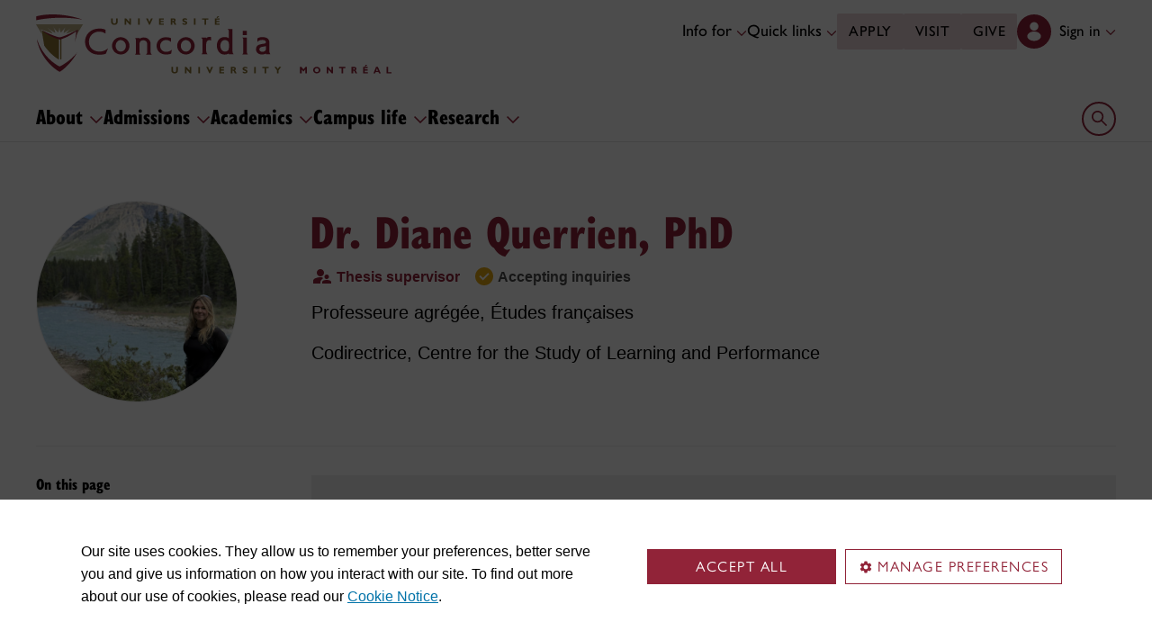

--- FILE ---
content_type: text/html;charset=utf8
request_url: https://www.concordia.ca/faculty/diane-querrien.html
body_size: 34977
content:
<!DOCTYPE html PUBLIC "-//W3C//DTD XHTML 1.0 Strict//EN" "http://www.w3.org/TR/xhtml1/DTD/xhtml1-strict.dtd">
<html lang="en">
    <head>
    <meta charset="utf-8">
    <meta http-equiv="content-type" content="text/html; charset=UTF-8">
    <meta name="viewport" id="viewport" content="width=device-width, initial-scale=1.0">
    <meta name="robots" content="index,follow">
    <meta http-equiv="keywords" content="">
    <link rel="shortcut icon" href="/etc/designs/concordia/favicon.ico">
    <link rel="icon" type="image/png" sizes="32x32" href="/etc/designs/concordia/clientlibs/img/favicons/favicon-32x32.png">
    <link rel="icon" type="image/png" sizes="16x16" href="/etc/designs/concordia/clientlibs/img/favicons/favicon-16x16.png">
    <link rel="icon" type="image/png" sizes="192x192" href="/etc/designs/concordia/clientlibs/img/favicons/android-chrome-192x192.png">
    <link rel="apple-touch-icon" sizes="180x180" href="/etc/designs/concordia/clientlibs/img/favicons/apple-touch-icon.png">
    <link rel="manifest" crossorigin="use-credentials" href="/content/concordia/manifest.json">
    <link rel="mask-icon" href="/etc/designs/concordia/clientlibs/img/favicons/safari-pinned-tab.svg" color="#912338">
    <meta name="msapplication-TileColor" content="#912338">
    <meta name="theme-color" content="#912338">
    <link rel="canonical" href="https://www.concordia.ca/faculty/diane-querrien.html"/>
    <title>Dr. Diane Querrien - Concordia University</title>
    <meta name="internal-url" content="https://www.concordia.ca/faculty/diane-querrien.html">
    <meta http-equiv="description" content="">
    <meta property="og:title" content="Dr. Diane Querrien - Concordia University">
    <meta property="og:description" content="">
    <meta property="og:type" content="website">
    <meta property="og:image" content="https://www.concordia.ca/etc/designs/concordia/clientlibs/img/news-default.jpg">
    <meta property="og:image:alt" content="">
    <meta name="twitter:card" content="summary_large_image">
    <meta name="twitter:title" content="Dr. Diane Querrien - Concordia University">
    <meta property="twitter:image:src" content="https://www.concordia.ca/etc/designs/concordia/clientlibs/img/news-default.jpg">
    <meta name="ts:path" content="content/shared/faculty">
    <link rel="preload" href="https://use.typekit.net/kmq6huc.css" as="style">
    <link rel="stylesheet" href="https://use.typekit.net/kmq6huc.css">
    <link rel="stylesheet" href="/etc/designs/concordia/clientlibs/vendor/bootstrap.min.24f75f0593b4daf33ef0203b04084356.css" type="text/css"/>
<link rel="stylesheet" href="/etc/designs/concordia/clientlibs/vendor/jquery-ui.min.7fb2f297bef3e44aaaa0b7ea0fc4cd4f.css" type="text/css"/>
<link rel="stylesheet" href="/etc/designs/concordia/concordia-master-clientlibs.min.7995ab42258172a486ac4d64e7f88292.css" type="text/css"/>
<script src="/etc/designs/concordia/clientlibs/vendor/bootstrap.min.fe96f9dd36170e0e5cdf9aeee3a03e99.js"></script>
<script src="/etc/designs/concordia/clientlibs/vendor/jquery.min.88fc740c0c81068c14c7431c45e9f4dc.js"></script>
<script src="/etc/designs/concordia/clientlibs/vendor/jquery-ui.min.f682feedd6ecc56f5db71cfdaa48a41f.js"></script>
<script src="/etc/designs/concordia/clientlibs/vendor/picturefill.min.893eed8d44a0e92621a02d4252223d82.js"></script>
<script src="/etc/designs/concordia/concordia-master-clientlibs.min.e0dc24ffc096edd97d31aa743d944128.js"></script>

        <script src="https://cscript-cdn-use.concordia.ca/loader.js"></script>
        <script>
            let languageCode = document.documentElement.lang;
            languageCode = languageCode.includes("fr") ? "fr" : "";
            var cassieSettings = {
                widgetProfileId: 1,
                languageCode: languageCode,
                licenseKey: "414E0D0E-BBCC-4D69-95C5-FE1D15F8C496",
                region: "use",
                environment: "production"
            };
            window.CassieWidgetLoader = new CassieWidgetLoaderModule(cassieSettings);

            document.addEventListener('CassieSubmitConsent',e=>{
                let cats=window.CassieWidgetLoader?.Widget?.widgetTemplate?.Categories||[],
                    map={},consent={analytics_storage:"denied",ad_storage:"denied",functionality_storage:"denied",security_storage:"denied"},
                    key={"Performance cookies":"analytics_storage","Marketing cookies":"ad_storage","Functional cookies":"functionality_storage","Strictly necessary cookies":"security_storage"},
                    eu="AT,BE,BG,CY,CZ,DE,DK,EE,ES,FI,FR,GR,HR,HU,IE,IT,LT,LU,LV,MT,NL,PL,PT,RO,SE,SI,SK,UK,CH".split(",");
                cats.forEach(cat=>cat.Cookies.forEach(c=>map[c.ChannelID]=key[cat.ChannelTypeParent||cat.ChannelType]));
                e.detail.forEach(p=>p.isOptIn&&map[p.channelId]&&(consent[map[p.channelId]]="granted"));
                fetch("https://ipapi.co/country/").then(r=>r.text()).then(c=>{
                    if (eu.includes(c)) {
                        clarity?.('consentv2',consent);
                        for (let [k,v] of Object.entries(consent)) clarity('set',`consent_`,v);
                    }
                });
            });
        </script>
</head>
    
<body class="concordia page basicpage ">
        <!-- Google Tag Manager -->
        <noscript><iframe src="//www.googletagmanager.com/ns.html?id=GTM-57BSZT"
        height="0" width="0" style="display:none;visibility:hidden"></iframe></noscript>
        <script>(function(w,d,s,l,i){w[l]=w[l]||[];w[l].push({'gtm.start':
        new Date().getTime(),event:'gtm.js'});var f=d.getElementsByTagName(s)[0],
        j=d.createElement(s),dl=l!='dataLayer'?'&l='+l:'';j.async=true;j.src=
        '//www.googletagmanager.com/gtm.js?id='+i+dl;f.parentNode.insertBefore(j,f);
        })(window,document,'script','dataLayer','GTM-57BSZT');</script>
        <!-- End Google Tag Manager -->
    <div id="boot">
        
    <header class="d-print-none">
        <a id="skip-to-main" class="btn btn-primary ga-skip-to-main-link" href="#content-main">Skip to main content</a>

        <div class="emergency-alert">
            <div class="c-alert">
<script>
    $(document).ready(function () {
        cAlert.init("emergency_alert", "See more", "See less");
    });
</script>
</div>

        </div>

        <div class="header-embed d-none">
            <div class="header-embed script parbase">
    <style>


/*----Typography update bug fixes----*/

#boot .c-link-list ul.c-link-list--style-default a, 
#boot .c-link-list ol.c-link-list--style-default a {
    text-decoration-color: color-mix(in srgb,currentColor 30%,transparent) !important;
}

#boot .c-link-list ul.c-link-list--style-default a:hover, 
#boot .c-link-list ol.c-link-list--style-default a:hover {
    text-decoration-color: color-mix(in srgb,currentColor 100%,transparent) !important;
}

/*----end of typography update bug fixes----*/


#boot .c-wysiwyg .rte ol li.xlarge-text::marker {
    font-size: 18px;
}

@media (min-width: 768px) {
#boot .c-wysiwyg .rte ol li.xlarge-text::marker {
    font-size: 20px;
}
}


/*--faculty profile temporary styles----*/

#boot .faceted-search .filters .filter-category.fr {
    font-size: 16px;
}

#boot .c-faculty-profile__info h1 {
margin: 1rem 0 .2rem -2px;
font: 800 2.5rem 'gill-sans-nova-condensed',sans-serif !important;
letter-spacing: normal;
color: #912338;
}

#boot .c-faculty-profile__info ul li strong {
    font-weight: bold;
}

@media(min-width: 768px) {

#boot .c-faculty-profile__info h1 {
    margin-top: 0;
    font-size: 3.375rem !important;
}
}

#boot .c-faculty-profile__main-content h2 {
margin: 0 0 1.5rem 0;
font: 800 2.25rem 'gill-sans-nova-condensed',sans-serif !important;
letter-spacing: normal;
text-transform: none;
color: #000;
}

#boot .c-faculty-profile__content-block h3 {
margin-bottom: 1rem;
font: 800 1.5rem/1.2 'gill-sans-nova-condensed',sans-serif;
}

#boot .c-faculty-profile__profile-login h5 {
    font-weight: 600 !important;
}

@media(min-width: 768px) {
#boot .c-faculty-profile__profile-login h5 {
    font: normal 18px/24px Arial,sans-serif;
    color: #000;
}
}

/*--end of faculty profile temporary styles----*/





.x-panel-body .thumb-wrap {
    display: block !important;
    visibility: visible !important;
}

#boot h1.hero-title {
    letter-spacing: 0 !important;
}

#boot .btn.btn-simple {
    font-weight: var(--cds-font-weight-semi-bold) !important;
}

#boot .btn.btn-simple:hover {
    text-decoration-color: #912238 !important;
}

#boot .navbar-nav .btn {
    text-wrap: unset;
    text-wrap-mode: nowrap;
}

@media (min-width: 768px) {
#boot .important-date .text.col-12.col-md-10 {
    flex: 3 !important;
}

#boot .important-date .date.col-12.col-md-2 {
   flex: 1 !important;
}

}

#boot .btn.btn-simple-back {
    font-weight: var(--cds-font-weight-semi-bold) !important;
    font-size: var(--cds-font-size-125) !important;
    line-height: var(--cds-font-line-height-brand-lead) !important;
    font-family: var(--cds-font-family-brand) !important;
    color: black !important;
}

@media (min-width: 768px) {

#boot .btn.btn-simple-back {
    font-size: var(--cds-font-size-150) !important;
}

}

#boot .c-tfs__result-link {
    text-decoration: underline !important;
    text-underline-offset: 3px !important;
    text-decoration-thickness: 1px !important;
}

#boot .c-faculty-profile-list__list-item--gap {
    border-bottom: 1px solid var(--cds-border-color-primary) !important; 
}

#boot .hero .hero-subtitle, 
#boot .c-hero .hero-subtitle {
    margin: 1.5rem 0 0 0;
    font: 500 24px/32px 'gill-sans-nova',sans-serif;
    letter-spacing: .25px;
}

/* News list  */
#boot .c-news-list p.c-card__title.c-card__title--xsmall.c-card__title--black {
    font: 500 22px/28px 'gill-sans-nova', sans-serif !important;
}


/* News list with filters  */
#boot .c-news-list .c-news-list__grid a.rss-link {
    display: flex !important;
    flex-direction: row !important;
    font-family: var(--cds-font-family-body) !important;
    font-size: var(--cds-font-size-050) !important;
    font-weight: normal;
    padding-top: .2rem;
}

#boot .c-news-list .c-news-list__grid .ci-rss {
    transform: translateY(3px);
}

@media(max-width: 767px) {
    #boot .c-news-list .c-news-list__grid .more-links a {
        margin: 0;
    }

    #boot .c-news-list .c-news-list__grid .more-links {
        display: flex;
        margin-bottom: .5rem;
        gap: .5rem;
    }
}


/* Added to next release */


#boot .deep-footer-links button {
    font-size: 14px !important;
    font-weight: normal !important;
}

#boot .sr-only {
  position: absolute;
  width: 1px;
  height: 1px;
  padding: 0;
  margin: -1px;
  overflow: hidden;
  clip: rect(0, 0, 0, 0); /* For older browsers */
  white-space: nowrap; /* Prevent text from wrapping and breaking speech */
  border: 0;
}
</style>

<script>
document.addEventListener('DOMContentLoaded',()=>{window.location.href.includes('concordia.ca/faculty/ulf-hlobil.html')&&(document.querySelector('div#ppl-widget-container')?.parentElement?.classList.contains('text-collapsible__content')&&document.querySelector('div#ppl-widget-container').parentElement.classList.remove('text-collapsible__content'))});
</script>
</div>

        </div>

        
        <div class="c-header__sticky-wrapper">
            <div class="c-header__sticky-container">
                


<div class="c-header-top">
    <div class="c-header-top__container c-header-top__container--main">
        <div class="container width1200">
            <div class="c-header-top__concordia-logo-container c-header-top__concordia-logo-container--main">
                <a class="c-header-top__concordia-logo c-header-top__concordia-logo--main ga-c-header-top-concordia-logo" href="https://www.concordia.ca">
                        <img class="d-none d-xl-block" src="/etc/designs/concordia/clientlibs/img/logo-concordia-university-montreal.svg" alt="Concordia University">
                        <img class="d-block d-xl-none" src="/etc/designs/concordia/clientlibs/img/logo-concordia.svg" alt="Concordia University">
                </a>
            </div>
                <div class="c-header-top__courtesy-nav c-header-top__courtesy-nav--main c-header-top__courtesy-nav--hidden">
                        <div class="c-role-links-desktop dropdown">
                            <div class="dropdown">
                                <button class="btn dropdown-toggle dropdown-toggle--main" type="button" data-bs-toggle="dropdown" aria-expanded="false">
                                    Info for
                                    <span class="c-header-top__icon-chevron">
                                        <svg class="ci" role="presentation" aria-hidden="true">
                                            <use href="/etc/designs/concordia/clientlibs/img/svg-sprites.svg#ci-chevron-up"></use>
                                        </svg>
                                    </span>
                                </button>
                                <div class="dropdown-menu  dropdown-menu-start">
                                    <div class="container">
                                        <div class="row">
                                            <ul class="col" role="menu">
                                                <li role="presentation">
                                                    <a class="dropdown-item ga-c-role-links-desktop-link" role="menuitem" href="/admissions.html">Future students</a>
                                                </li>
                                                <li role="presentation">
                                                    <a class="dropdown-item ga-c-role-links-desktop-link" role="menuitem" href="/students.html">Current students</a>
                                                </li>
                                                <li role="presentation">
                                                    <a class="dropdown-item ga-c-role-links-desktop-link" role="menuitem" href="/alumni-friends.html">Alumni &amp; friends</a>
                                                </li>
                                                <li role="presentation">
                                                    <a class="dropdown-item ga-c-role-links-desktop-link" role="menuitem" href="https://hub.concordia.ca/carrefour.html">Faculty &amp; staff</a>
                                                </li>
                                                <li role="presentation">
                                                    <a class="dropdown-item ga-c-role-links-desktop-link" role="menuitem" href="/academics/experiential-learning/partners/hire-a-student.html">Employers</a>
                                                </li>
                                                <li role="presentation">
                                                    <a class="dropdown-item ga-c-role-links-desktop-link" role="menuitem" href="/parents.html">Parents</a>
                                                </li>
                                                <li role="presentation">
                                                    <a class="dropdown-item ga-c-role-links-desktop-link" role="menuitem" href="/news/media-relations.html">Media</a>
                                                </li>
                                            </ul>
                                        </div>
                                    </div>
                                </div>
                            </div>
                        </div>
                        <div class="c-quick-links-desktop dropdown">
                            <button class="btn dropdown-toggle dropdown-toggle--main" type="button" data-bs-toggle="dropdown" aria-expanded="false">
                                Quick links
                                <span class="c-header-top__icon-chevron">
                                    <svg class="ci" role="presentation" aria-hidden="true">
                                        <use href="/etc/designs/concordia/clientlibs/img/svg-sprites.svg#ci-chevron-up"></use>
                                    </svg>
                                </span>
                            </button>
                            <div class="dropdown-menu  dropdown-menu-end">
                                <div class="container">
                                    <div class="row row-cols-2">
                                        <ul class="col" role="menu"><li role="presentation"><a class="dropdown-item ga-c-quick-links-desktop-link" href="/students/undergraduate/welcome.html" role="menuitem">Undergraduate Welcome Guide</a></li><li role="presentation"><a class="dropdown-item ga-c-quick-links-desktop-link" href="/gradstudies/students/new.html" role="menuitem">Graduate Welcome Guide</a></li><li role="presentation"><a class="dropdown-item ga-c-quick-links-desktop-link" href="/events/academic-dates.html" role="menuitem">Academic dates</a></li><li role="presentation"><a class="dropdown-item ga-c-quick-links-desktop-link" href="/students.html" role="menuitem">Student Hub</a></li><li role="presentation"><a class="dropdown-item ga-c-quick-links-desktop-link" href="/students/birks.html" role="menuitem">Student Service Centre (Birks)</a></li><li role="presentation"><a class="dropdown-item ga-c-quick-links-desktop-link" href="/students/international.html" role="menuitem">International Students Office (ISO)</a></li><li role="presentation"><a class="dropdown-item ga-c-quick-links-desktop-link" href="/students/services/academic.html" role="menuitem">All academic resources</a></li></ul><ul class="col" role="menu"><li role="presentation"><a class="dropdown-item ga-c-quick-links-desktop-link" href="/it.html" role="menuitem">IT services</a></li><li role="presentation"><a class="dropdown-item ga-c-quick-links-desktop-link" href="https://library.concordia.ca/" role="menuitem">Library</a></li><li role="presentation"><a class="dropdown-item ga-c-quick-links-desktop-link" href="/campus-life/security.html" role="menuitem">Safety & prevention</a></li><li role="presentation"><a class="dropdown-item ga-c-quick-links-desktop-link" href="/students/exchanges/csep.html" role="menuitem">Exchanges & partnerships</a></li><li role="presentation"><a class="dropdown-item ga-c-quick-links-desktop-link" href="/print.html" role="menuitem">Printing</a></li><li role="presentation"><a class="dropdown-item ga-c-quick-links-desktop-link" href="/it/services/concordia-wireless-network.html" role="menuitem">Wi-Fi access</a></li><li role="presentation"><a class="dropdown-item ga-c-quick-links-desktop-link" href="/students/concordia-app.html" role="menuitem">Concordia app</a></li></ul>
                                    </div>
                                </div>
                            </div>
                        </div>
                        <div class="c-header-top__buttons">
                            <a class="btn btn--main ga-c-header-top-desktop-link" href="/admissions/apply-now.html">Apply</a>
                            <a class="btn btn--main ga-c-header-top-desktop-link" href="/admissions/visit.html">Visit</a>
                            <a class="btn btn--main ga-c-header-top-desktop-link" href="/alumni-friends/giving-to-concordia.html">Give</a>
                        </div>

                    
                    <div class="c-hub-menu c-hub-menu--main c-hub-menu--en dropdown"></div>
                        <button class="c-header-top__hamburger-btn navbar-toggler ga-c-header-top-hamburger-btn-mobile" type="button" aria-controls="c-navbar__offcanvas" aria-label="Toggle main menu">
                            <span class="c-header-top__hamburger-btn--open">
                                <svg class="ci" aria-label="open">
                                    <use href="/etc/designs/concordia/clientlibs/img/svg-sprites.svg#ci-hamburger"></use>
                                </svg>
                            </span>
                            <span class="c-header-top__hamburger-btn--close">
                                <svg class="ci" aria-label="Close">
                                    <use href="/etc/designs/concordia/clientlibs/img/svg-sprites.svg#ci-close-flat"></use>
                                </svg>
                            </span>
                        </button>
                </div>
        </div>
    </div>
</div>
                    

<div class="c-navbar ">
    <nav class="navbar navbar-expand-xl navbar--main" aria-label="Main navigation">
        <div class="container width1200">
            <div id="c-navbar__offcanvas" class="navbar-collapse offcanvas-collapse" tabindex="-1">

                
                
                
                <div class="c-site-search c-site-search--main focus-none" tabindex="-1">
                    <div class="container width1200 padding-keep position-relative">
                        <nav>
                            <div class="nav nav-tabs" role="tablist">
                                <button id="c-site-search__tab--concordia" class="nav-link active focus-custom--outline-offset-0" data-bs-toggle="tab" data-bs-target="#c-site-search__pane--concordia" aria-controls="c-site-search__pane--concordia" type="button" role="tab" aria-selected="true">Concordia</button>
                                    <button id="c-site-search__tab--directories" class="nav-link focus-custom--outline-offset-0" data-bs-toggle="tab" data-bs-target="#c-site-search__pane--directories" aria-controls="c-site-search__pane--directories" type="button" role="tab" aria-selected="false">Directories</button>
                            </div>
                        </nav>
                        <div class="tab-content">
                            <div id="c-site-search__pane--concordia" class="tab-pane show active" aria-labelledby="c-site-search__tab--concordia" role="tabpanel" tabindex="-1">
                                <form action="https://www.concordia.ca/search.html" method="get" role="search">
                                    <input id="c-site-search__url-private" type="hidden" value="https://hub.concordia.ca/carrefour/search.html">
                                    <div class="input-group">
                                        <input id="c-site-search__form--input-concordia" class="form-control focus-custom--outline-offset-0" name="q" type="text" placeholder="Search Concordia" aria-label="Search Concordia" aria-describedby="c-site-search__form--submit-concordia">
                                        <button id="c-site-search__form--submit-concordia" class="btn focus-custom--outline-offset-0" type="submit">
                                            <span class="visually-hidden">Search</span>
                                            <svg class="ci" role="presentation" aria-hidden="true">
                                                <use href="/etc/designs/concordia/clientlibs/img/svg-sprites.svg#ci-search"></use>
                                            </svg>
                                        </button>
                                    </div>
                                </form>
                            </div>
                                <div id="c-site-search__pane--directories" class="tab-pane" aria-labelledby="c-site-search__tab--directories" role="tabpanel" tabindex="-1">
                                    <form action="https://www.concordia.ca/directories.html" method="get" role="search">
                                        <input id="c-site-search__first_name" type="hidden" value="">
                                        <input id="c-site-search__last_name" type="hidden" value="">
                                        <div class="input-group">
                                            <input id="c-site-search__form--input-directories" class="form-control focus-custom--outline-offset-0" type="text" placeholder="Search Directories" aria-label="Search Directories" aria-describedby="c-site-search__form--submit-directories">
                                            <button id="c-site-search__form--submit-directories" class="btn focus-custom--outline-offset-0" type="submit">
                                                <span class="visually-hidden">Search</span>
                                                <svg class="ci" role="presentation" aria-hidden="true">
                                                    <use href="/etc/designs/concordia/clientlibs/img/svg-sprites.svg#ci-search"></use>
                                                </svg>
                                            </button>
                                        </div>
                                    </form>
                                </div>
                        </div>
                        <button class="c-site-search__btn-close btn btn-link" type="button">
                            Close
                            <span class="icon-close">
                                <svg class="ci" role="presentation">
                                    <use href="/etc/designs/concordia/clientlibs/img/svg-sprites.svg#ci-close"></use>
                                </svg>
                            </span>
                        </button>
                    </div>
                </div>
                

                
                <div class="c-mega-menu c-mega-menu--main ">
                        


<ul class="navbar-nav">
        <li>
            <button
                id="c-mega-menu__about"
                class="btn dropdown-toggle dropdown-toggle--main focus-custom--outline-offset-0"
                type="button"
                data-bs-toggle="dropdown"
                aria-expanded="false"
            >
                About
                <span class="c-mega-menu__icon-chevron c-mega-menu__icon-chevron--main">
                    <svg class="ci" role="presentation" aria-hidden="true">
                        <use href="/etc/designs/concordia/clientlibs/img/svg-sprites.svg#ci-chevron-up"></use>
                    </svg>
                </span>
            </button>
            <div class="dropdown-menu dropdown-menu--main">
                <div class="container width1200 padding-keep">
                    <div class="c-mega-menu__dropdown-links c-mega-menu__dropdown-links--main row row-cols-1 row-cols-xl-4">
                        <div class="col"><div class="c-mega-menu__dropdown-group"><button class="c-mega-menu__group-heading focus-custom--outline-offset-0" type="button" disabled data-bs-target="#c-mega-menu__collapse-about-concordia" aria-controls="c-mega-menu__collapse-about-concordia"><span>About Concordia</span><span class="c-mega-menu__group-heading-icon c-mega-menu__group-heading-icon--open"><svg class="ci" role="presentation" aria-label="Open"><use href="/etc/designs/concordia/clientlibs/img/svg-sprites.svg#ci-plus"></use></svg></span><span class="c-mega-menu__group-heading-icon c-mega-menu__group-heading-icon--close"><svg class="ci" role="presentation" aria-label="Close"><use href="/etc/designs/concordia/clientlibs/img/svg-sprites.svg#ci-minus"></use></svg></span></button><div id="c-mega-menu__collapse-about-concordia" class="collapse show"><ul role="menu"><li role="presentation"><a class="dropdown-item dropdown-item--main ga-c-mega-menu-dropdown-link" href="/about/fast-facts.html" role="menuitem">Concordia in numbers</a></li><li role="presentation"><a class="dropdown-item dropdown-item--main ga-c-mega-menu-dropdown-link" href="/about/administration-governance.html" role="menuitem">Administration &amp; governance</a></li><li role="presentation"><a class="dropdown-item dropdown-item--main ga-c-mega-menu-dropdown-link" href="/about/strategic-directions.html" role="menuitem">Strategic directions</a></li><li role="presentation"><a class="dropdown-item dropdown-item--main ga-c-mega-menu-dropdown-link" href="/about/rankings.html" role="menuitem">Rankings</a></li><li role="presentation"><a class="dropdown-item dropdown-item--main ga-c-mega-menu-dropdown-link" href="/about/history.html" role="menuitem">History</a></li><li role="presentation"><a class="dropdown-item dropdown-item--main ga-c-mega-menu-dropdown-link" href="/hr/jobs.html" role="menuitem">Working at Concordia</a></li></ul></div></div></div><div class="col"><div class="c-mega-menu__dropdown-group"><button class="c-mega-menu__group-heading focus-custom--outline-offset-0" type="button" disabled data-bs-target="#c-mega-menu__collapse-faculties" aria-controls="c-mega-menu__collapse-faculties"><span>Faculties</span><span class="c-mega-menu__group-heading-icon c-mega-menu__group-heading-icon--open"><svg class="ci" role="presentation" aria-label="Open"><use href="/etc/designs/concordia/clientlibs/img/svg-sprites.svg#ci-plus"></use></svg></span><span class="c-mega-menu__group-heading-icon c-mega-menu__group-heading-icon--close"><svg class="ci" role="presentation" aria-label="Close"><use href="/etc/designs/concordia/clientlibs/img/svg-sprites.svg#ci-minus"></use></svg></span></button><div id="c-mega-menu__collapse-faculties" class="collapse show"><ul role="menu"><li role="presentation"><a class="dropdown-item dropdown-item--main ga-c-mega-menu-dropdown-link" href="/artsci.html" role="menuitem">Faculty of Arts and Science</a></li><li role="presentation"><a class="dropdown-item dropdown-item--main ga-c-mega-menu-dropdown-link" href="/finearts.html" role="menuitem">Faculty of Fine Arts</a></li><li role="presentation"><a class="dropdown-item dropdown-item--main ga-c-mega-menu-dropdown-link" href="/ginacody.html" role="menuitem">Gina Cody School of Engineering and Computer Science</a></li><li role="presentation"><a class="dropdown-item dropdown-item--main ga-c-mega-menu-dropdown-link" href="/jmsb.html" role="menuitem">John Molson School of Business</a></li><li role="presentation"><a class="dropdown-item dropdown-item--main ga-c-mega-menu-dropdown-link" href="/gradstudies.html" role="menuitem">School of Graduate Studies</a></li><li role="presentation"><a class="dropdown-item dropdown-item--main ga-c-mega-menu-dropdown-link" href="/schoolofhealth.html" role="menuitem">School of Health</a></li></ul></div></div></div><div class="col"><div class="c-mega-menu__dropdown-group"><button class="c-mega-menu__group-heading focus-custom--outline-offset-0" type="button" disabled data-bs-target="#c-mega-menu__collapse-news-and-events" aria-controls="c-mega-menu__collapse-news-and-events"><span>News &amp; events</span><span class="c-mega-menu__group-heading-icon c-mega-menu__group-heading-icon--open"><svg class="ci" role="presentation" aria-label="Open"><use href="/etc/designs/concordia/clientlibs/img/svg-sprites.svg#ci-plus"></use></svg></span><span class="c-mega-menu__group-heading-icon c-mega-menu__group-heading-icon--close"><svg class="ci" role="presentation" aria-label="Close"><use href="/etc/designs/concordia/clientlibs/img/svg-sprites.svg#ci-minus"></use></svg></span></button><div id="c-mega-menu__collapse-news-and-events" class="collapse show"><ul role="menu"><li role="presentation"><a class="dropdown-item dropdown-item--main ga-c-mega-menu-dropdown-link" href="/news.html" role="menuitem">Latest news</a></li><li role="presentation"><a class="dropdown-item dropdown-item--main ga-c-mega-menu-dropdown-link" href="/events.html" role="menuitem">Event calendar</a></li><li role="presentation"><a class="dropdown-item dropdown-item--main ga-c-mega-menu-dropdown-link" href="/news/media-relations.html" role="menuitem">Media Relations</a></li></ul></div></div></div><div class="col"></div>
                    </div>
                    <div class="row">
                        <div class="col">
                            <div class="dropdown-menu__overview">
                                <a class="dropdown-menu__overview--link ga-c-mega-menu-overview-link" href="/about.html">
                                    About:  overview
                                    <span class="icon-arrow">
                                        <svg class="ci" role="presentation" aria-hidden="true">
                                            <use href="/etc/designs/concordia/clientlibs/img/svg-sprites.svg#ci-chevron-up"></use>
                                        </svg>
                                    </span>
                                </a>
                                <ul class="dropdown-menu__overview--utility-links" role="menu">
                                    <li role="presentation"><a class="ga-c-mega-menu-utility-links-desktop-link" href="/it.html" role="menuitem">IT services</a></li>
                                    <li role="presentation"><a class="ga-c-mega-menu-utility-links-desktop-link" href="https://library.concordia.ca/" role="menuitem">Library</a></li>
                                    <li role="presentation"><a class="ga-c-mega-menu-utility-links-desktop-link" href="/web/a-z.html" role="menuitem">A-Z index</a></li>
                                    <li role="presentation"><a class="ga-c-mega-menu-utility-links-desktop-link" href="/contact.html" role="menuitem">Contact us</a></li>
                                </ul>
                            </div>
                        </div>
                    </div>
                </div>
            </div>
        </li>
        <li>
            <button
                id="c-mega-menu__admissions"
                class="btn dropdown-toggle dropdown-toggle--main focus-custom--outline-offset-0"
                type="button"
                data-bs-toggle="dropdown"
                aria-expanded="false"
            >
                Admissions
                <span class="c-mega-menu__icon-chevron c-mega-menu__icon-chevron--main">
                    <svg class="ci" role="presentation" aria-hidden="true">
                        <use href="/etc/designs/concordia/clientlibs/img/svg-sprites.svg#ci-chevron-up"></use>
                    </svg>
                </span>
            </button>
            <div class="dropdown-menu dropdown-menu--main">
                <div class="container width1200 padding-keep">
                    <div class="c-mega-menu__dropdown-links c-mega-menu__dropdown-links--main row row-cols-1 row-cols-xl-4">
                        <div class="col"><div class="c-mega-menu__dropdown-group"><button class="c-mega-menu__group-heading focus-custom--outline-offset-0" type="button" disabled data-bs-target="#c-mega-menu__collapse-undergraduate" aria-controls="c-mega-menu__collapse-undergraduate"><span>Undergraduate</span><span class="c-mega-menu__group-heading-icon c-mega-menu__group-heading-icon--open"><svg class="ci" role="presentation" aria-label="Open"><use href="/etc/designs/concordia/clientlibs/img/svg-sprites.svg#ci-plus"></use></svg></span><span class="c-mega-menu__group-heading-icon c-mega-menu__group-heading-icon--close"><svg class="ci" role="presentation" aria-label="Close"><use href="/etc/designs/concordia/clientlibs/img/svg-sprites.svg#ci-minus"></use></svg></span></button><div id="c-mega-menu__collapse-undergraduate" class="collapse show"><ul role="menu"><li role="presentation"><a class="dropdown-item dropdown-item--main ga-c-mega-menu-dropdown-link" href="/admissions/undergraduate.html" role="menuitem">Admissions</a></li><li role="presentation"><a class="dropdown-item dropdown-item--main ga-c-mega-menu-dropdown-link" href="/admissions/undergraduate/programs.html" role="menuitem">Programs</a></li><li role="presentation"><a class="dropdown-item dropdown-item--main ga-c-mega-menu-dropdown-link" href="/academics/microprograms.html" role="menuitem">Microprograms</a></li><li role="presentation"><a class="dropdown-item dropdown-item--main ga-c-mega-menu-dropdown-link" href="/students/financial/tuition-fees.html" role="menuitem">Tuition &amp; fees</a></li><li role="presentation"><a class="dropdown-item dropdown-item--main ga-c-mega-menu-dropdown-link" href="/students/financial/scholarships-funding.html" role="menuitem">Scholarships &amp; funding</a></li><li role="presentation"><a class="dropdown-item dropdown-item--main ga-c-mega-menu-dropdown-link" href="/students/financial/loans.html" role="menuitem">Financial aid</a></li></ul></div></div></div><div class="col"><div class="c-mega-menu__dropdown-group"><button class="c-mega-menu__group-heading focus-custom--outline-offset-0" type="button" disabled data-bs-target="#c-mega-menu__collapse-graduate" aria-controls="c-mega-menu__collapse-graduate"><span>Graduate</span><span class="c-mega-menu__group-heading-icon c-mega-menu__group-heading-icon--open"><svg class="ci" role="presentation" aria-label="Open"><use href="/etc/designs/concordia/clientlibs/img/svg-sprites.svg#ci-plus"></use></svg></span><span class="c-mega-menu__group-heading-icon c-mega-menu__group-heading-icon--close"><svg class="ci" role="presentation" aria-label="Close"><use href="/etc/designs/concordia/clientlibs/img/svg-sprites.svg#ci-minus"></use></svg></span></button><div id="c-mega-menu__collapse-graduate" class="collapse show"><ul role="menu"><li role="presentation"><a class="dropdown-item dropdown-item--main ga-c-mega-menu-dropdown-link" href="/gradstudies/future-students.html" role="menuitem">Admissions</a></li><li role="presentation"><a class="dropdown-item dropdown-item--main ga-c-mega-menu-dropdown-link" href="/gradstudies/future-students/programs/discover-our-programs.html" role="menuitem">Programs</a></li><li role="presentation"><a class="dropdown-item dropdown-item--main ga-c-mega-menu-dropdown-link" href="/students/financial/tuition-fees.html" role="menuitem">Tuition &amp; fees</a></li><li role="presentation"><a class="dropdown-item dropdown-item--main ga-c-mega-menu-dropdown-link" href="/gradstudies/funding.html" role="menuitem">Awards &amp; funding</a></li><li role="presentation"><a class="dropdown-item dropdown-item--main ga-c-mega-menu-dropdown-link" href="/gradstudies/future-students/finance-your-studies.html" role="menuitem">Financial aid</a></li></ul></div></div></div><div class="col"><div class="c-mega-menu__dropdown-group"><button class="c-mega-menu__group-heading focus-custom--outline-offset-0" type="button" disabled data-bs-target="#c-mega-menu__collapse-tours-and-events" aria-controls="c-mega-menu__collapse-tours-and-events"><span>Tours &amp; events</span><span class="c-mega-menu__group-heading-icon c-mega-menu__group-heading-icon--open"><svg class="ci" role="presentation" aria-label="Open"><use href="/etc/designs/concordia/clientlibs/img/svg-sprites.svg#ci-plus"></use></svg></span><span class="c-mega-menu__group-heading-icon c-mega-menu__group-heading-icon--close"><svg class="ci" role="presentation" aria-label="Close"><use href="/etc/designs/concordia/clientlibs/img/svg-sprites.svg#ci-minus"></use></svg></span></button><div id="c-mega-menu__collapse-tours-and-events" class="collapse show"><ul role="menu"><li role="presentation"><a class="dropdown-item dropdown-item--main ga-c-mega-menu-dropdown-link" href="/admissions/visit.html#events" role="menuitem">Events &amp; information sessions</a></li><li role="presentation"><a class="dropdown-item dropdown-item--main ga-c-mega-menu-dropdown-link" href="/admissions/visit.html#tours" role="menuitem">Virtual &amp; guided tours</a></li><li role="presentation"><a class="dropdown-item dropdown-item--main ga-c-mega-menu-dropdown-link" href="/admissions/open-house.html" role="menuitem">Open House</a></li><li role="presentation"><a class="dropdown-item dropdown-item--main ga-c-mega-menu-dropdown-link" href="/admissions/visit.html#team" role="menuitem">Speak with a recruiter</a></li></ul></div></div></div><div class="col"><div class="c-mega-menu__dropdown-group"><button class="c-mega-menu__group-heading focus-custom--outline-offset-0" type="button" disabled data-bs-target="#c-mega-menu__collapse-international" aria-controls="c-mega-menu__collapse-international"><span>International</span><span class="c-mega-menu__group-heading-icon c-mega-menu__group-heading-icon--open"><svg class="ci" role="presentation" aria-label="Open"><use href="/etc/designs/concordia/clientlibs/img/svg-sprites.svg#ci-plus"></use></svg></span><span class="c-mega-menu__group-heading-icon c-mega-menu__group-heading-icon--close"><svg class="ci" role="presentation" aria-label="Close"><use href="/etc/designs/concordia/clientlibs/img/svg-sprites.svg#ci-minus"></use></svg></span></button><div id="c-mega-menu__collapse-international" class="collapse show"><ul role="menu"><li role="presentation"><a class="dropdown-item dropdown-item--main ga-c-mega-menu-dropdown-link" href="/international/students-from-abroad.html" role="menuitem">Students from abroad</a></li><li role="presentation"><a class="dropdown-item dropdown-item--main ga-c-mega-menu-dropdown-link" href="/admissions/english-language-proficiency.html" role="menuitem">English language proficiency</a></li></ul></div></div></div>
                    </div>
                    <div class="row">
                        <div class="col">
                            <div class="dropdown-menu__overview">
                                <a class="dropdown-menu__overview--link ga-c-mega-menu-overview-link" href="/admissions.html">
                                    Admissions:  overview
                                    <span class="icon-arrow">
                                        <svg class="ci" role="presentation" aria-hidden="true">
                                            <use href="/etc/designs/concordia/clientlibs/img/svg-sprites.svg#ci-chevron-up"></use>
                                        </svg>
                                    </span>
                                </a>
                                <ul class="dropdown-menu__overview--utility-links" role="menu">
                                    <li role="presentation"><a class="ga-c-mega-menu-utility-links-desktop-link" href="/it.html" role="menuitem">IT services</a></li>
                                    <li role="presentation"><a class="ga-c-mega-menu-utility-links-desktop-link" href="https://library.concordia.ca/" role="menuitem">Library</a></li>
                                    <li role="presentation"><a class="ga-c-mega-menu-utility-links-desktop-link" href="/web/a-z.html" role="menuitem">A-Z index</a></li>
                                    <li role="presentation"><a class="ga-c-mega-menu-utility-links-desktop-link" href="/contact.html" role="menuitem">Contact us</a></li>
                                </ul>
                            </div>
                        </div>
                    </div>
                </div>
            </div>
        </li>
        <li>
            <button
                id="c-mega-menu__academics"
                class="btn dropdown-toggle dropdown-toggle--main focus-custom--outline-offset-0"
                type="button"
                data-bs-toggle="dropdown"
                aria-expanded="false"
            >
                Academics
                <span class="c-mega-menu__icon-chevron c-mega-menu__icon-chevron--main">
                    <svg class="ci" role="presentation" aria-hidden="true">
                        <use href="/etc/designs/concordia/clientlibs/img/svg-sprites.svg#ci-chevron-up"></use>
                    </svg>
                </span>
            </button>
            <div class="dropdown-menu dropdown-menu--main">
                <div class="container width1200 padding-keep">
                    <div class="c-mega-menu__dropdown-links c-mega-menu__dropdown-links--main row row-cols-1 row-cols-xl-4">
                        <div class="col"><div class="c-mega-menu__dropdown-group"><button class="c-mega-menu__group-heading focus-custom--outline-offset-0" type="button" disabled data-bs-target="#c-mega-menu__collapse-programs" aria-controls="c-mega-menu__collapse-programs"><span>Programs</span><span class="c-mega-menu__group-heading-icon c-mega-menu__group-heading-icon--open"><svg class="ci" role="presentation" aria-label="Open"><use href="/etc/designs/concordia/clientlibs/img/svg-sprites.svg#ci-plus"></use></svg></span><span class="c-mega-menu__group-heading-icon c-mega-menu__group-heading-icon--close"><svg class="ci" role="presentation" aria-label="Close"><use href="/etc/designs/concordia/clientlibs/img/svg-sprites.svg#ci-minus"></use></svg></span></button><div id="c-mega-menu__collapse-programs" class="collapse show"><ul role="menu"><li role="presentation"><a class="dropdown-item dropdown-item--main ga-c-mega-menu-dropdown-link" href="/academics/undergraduate.html" role="menuitem">Undergraduate programs</a></li><li role="presentation"><a class="dropdown-item dropdown-item--main ga-c-mega-menu-dropdown-link" href="/academics/microprograms.html" role="menuitem">Undergraduate microprograms</a></li><li role="presentation"><a class="dropdown-item dropdown-item--main ga-c-mega-menu-dropdown-link" href="/academics/graduate.html" role="menuitem">Graduate programs</a></li></ul></div></div><div class="c-mega-menu__dropdown-group"><button class="c-mega-menu__group-heading focus-custom--outline-offset-0" type="button" disabled data-bs-target="#c-mega-menu__collapse-academic-advising" aria-controls="c-mega-menu__collapse-academic-advising"><span>Academic advising</span><span class="c-mega-menu__group-heading-icon c-mega-menu__group-heading-icon--open"><svg class="ci" role="presentation" aria-label="Open"><use href="/etc/designs/concordia/clientlibs/img/svg-sprites.svg#ci-plus"></use></svg></span><span class="c-mega-menu__group-heading-icon c-mega-menu__group-heading-icon--close"><svg class="ci" role="presentation" aria-label="Close"><use href="/etc/designs/concordia/clientlibs/img/svg-sprites.svg#ci-minus"></use></svg></span></button><div id="c-mega-menu__collapse-academic-advising" class="collapse show"><ul role="menu"><li role="presentation"><a class="dropdown-item dropdown-item--main ga-c-mega-menu-dropdown-link" href="/students/registration/advising.html" role="menuitem">Undergraduate advising</a></li><li role="presentation"><a class="dropdown-item dropdown-item--main ga-c-mega-menu-dropdown-link" href="/students/registration.html#graduate" role="menuitem">Graduate advising</a></li><li role="presentation"><a class="dropdown-item dropdown-item--main ga-c-mega-menu-dropdown-link" href="/students/birks.html" role="menuitem">Birks Student Service Centre</a></li></ul></div></div></div><div class="col"><div class="c-mega-menu__dropdown-group"><button class="c-mega-menu__group-heading focus-custom--outline-offset-0" type="button" disabled data-bs-target="#c-mega-menu__collapse-co-op-and-experiential-learning" aria-controls="c-mega-menu__collapse-co-op-and-experiential-learning"><span>Co-op &amp; experiential learning</span><span class="c-mega-menu__group-heading-icon c-mega-menu__group-heading-icon--open"><svg class="ci" role="presentation" aria-label="Open"><use href="/etc/designs/concordia/clientlibs/img/svg-sprites.svg#ci-plus"></use></svg></span><span class="c-mega-menu__group-heading-icon c-mega-menu__group-heading-icon--close"><svg class="ci" role="presentation" aria-label="Close"><use href="/etc/designs/concordia/clientlibs/img/svg-sprites.svg#ci-minus"></use></svg></span></button><div id="c-mega-menu__collapse-co-op-and-experiential-learning" class="collapse show"><ul role="menu"><li role="presentation"><a class="dropdown-item dropdown-item--main ga-c-mega-menu-dropdown-link" href="/academics/experiential-learning.html" role="menuitem">Experiential learning</a></li><li role="presentation"><a class="dropdown-item dropdown-item--main ga-c-mega-menu-dropdown-link" href="/academics/co-op.html" role="menuitem">Co-operative education</a></li><li role="presentation"><a class="dropdown-item dropdown-item--main ga-c-mega-menu-dropdown-link" href="/students/exchanges.html" role="menuitem">Study abroad</a></li></ul></div></div><div class="c-mega-menu__dropdown-group"><button class="c-mega-menu__group-heading focus-custom--outline-offset-0" type="button" disabled data-bs-target="#c-mega-menu__collapse-courses" aria-controls="c-mega-menu__collapse-courses"><span>Courses</span><span class="c-mega-menu__group-heading-icon c-mega-menu__group-heading-icon--open"><svg class="ci" role="presentation" aria-label="Open"><use href="/etc/designs/concordia/clientlibs/img/svg-sprites.svg#ci-plus"></use></svg></span><span class="c-mega-menu__group-heading-icon c-mega-menu__group-heading-icon--close"><svg class="ci" role="presentation" aria-label="Close"><use href="/etc/designs/concordia/clientlibs/img/svg-sprites.svg#ci-minus"></use></svg></span></button><div id="c-mega-menu__collapse-courses" class="collapse show"><ul role="menu"><li role="presentation"><a class="dropdown-item dropdown-item--main ga-c-mega-menu-dropdown-link" href="https://campus.concordia.ca/psc/pscsprd/EMPLOYEE/SA/c/CU_EXT.CU_CLASS_SEARCH.GBL" role="menuitem">Course search</a></li><li role="presentation"><a class="dropdown-item dropdown-item--main ga-c-mega-menu-dropdown-link" href="/academics/online-courses.html" role="menuitem">Online courses (eConcordia)</a></li><li role="presentation"><a class="dropdown-item dropdown-item--main ga-c-mega-menu-dropdown-link" href="/academics/undergraduate/calendar.html" role="menuitem">Undergraduate Calendar</a></li><li role="presentation"><a class="dropdown-item dropdown-item--main ga-c-mega-menu-dropdown-link" href="/academics/graduate/calendar/current.html" role="menuitem">Graduate Calendar</a></li></ul></div></div></div><div class="col"><div class="c-mega-menu__dropdown-group"><button class="c-mega-menu__group-heading focus-custom--outline-offset-0" type="button" disabled data-bs-target="#c-mega-menu__collapse-professional-and-executive-education" aria-controls="c-mega-menu__collapse-professional-and-executive-education"><span>Professional &amp; executive education</span><span class="c-mega-menu__group-heading-icon c-mega-menu__group-heading-icon--open"><svg class="ci" role="presentation" aria-label="Open"><use href="/etc/designs/concordia/clientlibs/img/svg-sprites.svg#ci-plus"></use></svg></span><span class="c-mega-menu__group-heading-icon c-mega-menu__group-heading-icon--close"><svg class="ci" role="presentation" aria-label="Close"><use href="/etc/designs/concordia/clientlibs/img/svg-sprites.svg#ci-minus"></use></svg></span></button><div id="c-mega-menu__collapse-professional-and-executive-education" class="collapse show"><ul role="menu"><li role="presentation"><a class="dropdown-item dropdown-item--main ga-c-mega-menu-dropdown-link" href="/jmsb/executive-education.html" role="menuitem">John Molson Executive Centre</a></li><li role="presentation"><a class="dropdown-item dropdown-item--main ga-c-mega-menu-dropdown-link" href="/cce/corporate-training.html" role="menuitem">Corporate training (CCE)</a></li><li role="presentation"><a class="dropdown-item dropdown-item--main ga-c-mega-menu-dropdown-link" href="/jmsb/executive-education/programs/coaching.html" role="menuitem">Coaching certifications</a></li></ul></div></div><div class="c-mega-menu__dropdown-group"><button class="c-mega-menu__group-heading focus-custom--outline-offset-0" type="button" disabled data-bs-target="#c-mega-menu__collapse-continuing-education" aria-controls="c-mega-menu__collapse-continuing-education"><span>Continuing education</span><span class="c-mega-menu__group-heading-icon c-mega-menu__group-heading-icon--open"><svg class="ci" role="presentation" aria-label="Open"><use href="/etc/designs/concordia/clientlibs/img/svg-sprites.svg#ci-plus"></use></svg></span><span class="c-mega-menu__group-heading-icon c-mega-menu__group-heading-icon--close"><svg class="ci" role="presentation" aria-label="Close"><use href="/etc/designs/concordia/clientlibs/img/svg-sprites.svg#ci-minus"></use></svg></span></button><div id="c-mega-menu__collapse-continuing-education" class="collapse show"><ul role="menu"><li role="presentation"><a class="dropdown-item dropdown-item--main ga-c-mega-menu-dropdown-link" href="/cce/courses/search.html" role="menuitem">Courses &amp; workshops</a></li><li role="presentation"><a class="dropdown-item dropdown-item--main ga-c-mega-menu-dropdown-link" href="/cce/programs.html" role="menuitem">Programs</a></li></ul></div></div></div><div class="col"><div class="c-mega-menu__dropdown-group"><button class="c-mega-menu__group-heading focus-custom--outline-offset-0" type="button" disabled data-bs-target="#c-mega-menu__collapse-student-support" aria-controls="c-mega-menu__collapse-student-support"><span>Student support</span><span class="c-mega-menu__group-heading-icon c-mega-menu__group-heading-icon--open"><svg class="ci" role="presentation" aria-label="Open"><use href="/etc/designs/concordia/clientlibs/img/svg-sprites.svg#ci-plus"></use></svg></span><span class="c-mega-menu__group-heading-icon c-mega-menu__group-heading-icon--close"><svg class="ci" role="presentation" aria-label="Close"><use href="/etc/designs/concordia/clientlibs/img/svg-sprites.svg#ci-minus"></use></svg></span></button><div id="c-mega-menu__collapse-student-support" class="collapse show"><ul role="menu"><li role="presentation"><a class="dropdown-item dropdown-item--main ga-c-mega-menu-dropdown-link" href="/fr/etudiants/espace-franco.html" role="menuitem">Francophone Student Centre</a></li><li role="presentation"><a class="dropdown-item dropdown-item--main ga-c-mega-menu-dropdown-link" href="/students/international.html" role="menuitem">International Students Office (ISO)</a></li><li role="presentation"><a class="dropdown-item dropdown-item--main ga-c-mega-menu-dropdown-link" href="/students/accessibility.html" role="menuitem">Access Centre for Students with Disabilities</a></li><li role="presentation"><a class="dropdown-item dropdown-item--main ga-c-mega-menu-dropdown-link" href="/students/noula.html" role="menuitem">NouLa Black Student Centre</a></li><li role="presentation"><a class="dropdown-item dropdown-item--main ga-c-mega-menu-dropdown-link" href="/students/otsenhakta.html" role="menuitem">Otsenhákta Student Centre</a></li><li role="presentation"><a class="dropdown-item dropdown-item--main ga-c-mega-menu-dropdown-link" href="/gradstudies/professional-skills.html" role="menuitem">GradProSkills</a></li><li role="presentation"><a class="dropdown-item dropdown-item--main ga-c-mega-menu-dropdown-link" href="/succeeding-in-french.html" role="menuitem">Succeeding in French</a></li><li role="presentation"><a class="dropdown-item dropdown-item--main ga-c-mega-menu-dropdown-link" href="/students/success.html" role="menuitem">Student Success Centre</a></li></ul></div></div></div>
                    </div>
                    <div class="row">
                        <div class="col">
                            <div class="dropdown-menu__overview">
                                <a class="dropdown-menu__overview--link ga-c-mega-menu-overview-link" href="/academics.html">
                                    Academics:  overview
                                    <span class="icon-arrow">
                                        <svg class="ci" role="presentation" aria-hidden="true">
                                            <use href="/etc/designs/concordia/clientlibs/img/svg-sprites.svg#ci-chevron-up"></use>
                                        </svg>
                                    </span>
                                </a>
                                <ul class="dropdown-menu__overview--utility-links" role="menu">
                                    <li role="presentation"><a class="ga-c-mega-menu-utility-links-desktop-link" href="/it.html" role="menuitem">IT services</a></li>
                                    <li role="presentation"><a class="ga-c-mega-menu-utility-links-desktop-link" href="https://library.concordia.ca/" role="menuitem">Library</a></li>
                                    <li role="presentation"><a class="ga-c-mega-menu-utility-links-desktop-link" href="/web/a-z.html" role="menuitem">A-Z index</a></li>
                                    <li role="presentation"><a class="ga-c-mega-menu-utility-links-desktop-link" href="/contact.html" role="menuitem">Contact us</a></li>
                                </ul>
                            </div>
                        </div>
                    </div>
                </div>
            </div>
        </li>
        <li>
            <button
                id="c-mega-menu__campus-life"
                class="btn dropdown-toggle dropdown-toggle--main focus-custom--outline-offset-0"
                type="button"
                data-bs-toggle="dropdown"
                aria-expanded="false"
            >
                Campus life
                <span class="c-mega-menu__icon-chevron c-mega-menu__icon-chevron--main">
                    <svg class="ci" role="presentation" aria-hidden="true">
                        <use href="/etc/designs/concordia/clientlibs/img/svg-sprites.svg#ci-chevron-up"></use>
                    </svg>
                </span>
            </button>
            <div class="dropdown-menu dropdown-menu--main">
                <div class="container width1200 padding-keep">
                    <div class="c-mega-menu__dropdown-links c-mega-menu__dropdown-links--main row row-cols-1 row-cols-xl-4">
                        <div class="col"><div class="c-mega-menu__dropdown-group"><button class="c-mega-menu__group-heading focus-custom--outline-offset-0" type="button" disabled data-bs-target="#c-mega-menu__collapse-student-life" aria-controls="c-mega-menu__collapse-student-life"><span>Student life</span><span class="c-mega-menu__group-heading-icon c-mega-menu__group-heading-icon--open"><svg class="ci" role="presentation" aria-label="Open"><use href="/etc/designs/concordia/clientlibs/img/svg-sprites.svg#ci-plus"></use></svg></span><span class="c-mega-menu__group-heading-icon c-mega-menu__group-heading-icon--close"><svg class="ci" role="presentation" aria-label="Close"><use href="/etc/designs/concordia/clientlibs/img/svg-sprites.svg#ci-minus"></use></svg></span></button><div id="c-mega-menu__collapse-student-life" class="collapse show"><ul role="menu"><li role="presentation"><a class="dropdown-item dropdown-item--main ga-c-mega-menu-dropdown-link" href="/students/life/all-groups.html" role="menuitem">Student associations &amp; groups</a></li><li role="presentation"><a class="dropdown-item dropdown-item--main ga-c-mega-menu-dropdown-link" href="/students/life/community-engagement.html" role="menuitem">Community involvement</a></li><li role="presentation"><a class="dropdown-item dropdown-item--main ga-c-mega-menu-dropdown-link" href="/students/life/volunteering-experiential-learning.html" role="menuitem">Volunteering &amp; experiential learning</a></li><li role="presentation"><a class="dropdown-item dropdown-item--main ga-c-mega-menu-dropdown-link" href="/students/financial/employment/jobs.html" role="menuitem">Jobs on campus</a></li><li role="presentation"><a class="dropdown-item dropdown-item--main ga-c-mega-menu-dropdown-link" href="/book-stop.html" role="menuitem">Book Stop</a></li><li role="presentation"><a class="dropdown-item dropdown-item--main ga-c-mega-menu-dropdown-link" href="/students/life.html" role="menuitem">Student life overview</a></li></ul></div></div><div class="c-mega-menu__dropdown-group"><button class="c-mega-menu__group-heading focus-custom--outline-offset-0" type="button" disabled data-bs-target="#c-mega-menu__collapse-safety-and-prevention" aria-controls="c-mega-menu__collapse-safety-and-prevention"><span>Safety &amp; prevention</span><span class="c-mega-menu__group-heading-icon c-mega-menu__group-heading-icon--open"><svg class="ci" role="presentation" aria-label="Open"><use href="/etc/designs/concordia/clientlibs/img/svg-sprites.svg#ci-plus"></use></svg></span><span class="c-mega-menu__group-heading-icon c-mega-menu__group-heading-icon--close"><svg class="ci" role="presentation" aria-label="Close"><use href="/etc/designs/concordia/clientlibs/img/svg-sprites.svg#ci-minus"></use></svg></span></button><div id="c-mega-menu__collapse-safety-and-prevention" class="collapse show"><ul role="menu"><li role="presentation"><a class="dropdown-item dropdown-item--main ga-c-mega-menu-dropdown-link" href="/campus-life/security.html" role="menuitem">Safety and prevention services</a></li><li role="presentation"><a class="dropdown-item dropdown-item--main ga-c-mega-menu-dropdown-link" href="/campus-life/safety.html" role="menuitem">Environmental health &amp; safety (EHS)</a></li></ul></div></div></div><div class="col"><div class="c-mega-menu__dropdown-group"><button class="c-mega-menu__group-heading focus-custom--outline-offset-0" type="button" disabled data-bs-target="#c-mega-menu__collapse-campus-maps-and-buildings" aria-controls="c-mega-menu__collapse-campus-maps-and-buildings"><span>Campus maps &amp; buildings</span><span class="c-mega-menu__group-heading-icon c-mega-menu__group-heading-icon--open"><svg class="ci" role="presentation" aria-label="Open"><use href="/etc/designs/concordia/clientlibs/img/svg-sprites.svg#ci-plus"></use></svg></span><span class="c-mega-menu__group-heading-icon c-mega-menu__group-heading-icon--close"><svg class="ci" role="presentation" aria-label="Close"><use href="/etc/designs/concordia/clientlibs/img/svg-sprites.svg#ci-minus"></use></svg></span></button><div id="c-mega-menu__collapse-campus-maps-and-buildings" class="collapse show"><ul role="menu"><li role="presentation"><a class="dropdown-item dropdown-item--main ga-c-mega-menu-dropdown-link" href="/maps/sgw-campus.html" role="menuitem">SGW Campus</a></li><li role="presentation"><a class="dropdown-item dropdown-item--main ga-c-mega-menu-dropdown-link" href="/maps/loyola-campus.html" role="menuitem">Loyola Campus</a></li><li role="presentation"><a class="dropdown-item dropdown-item--main ga-c-mega-menu-dropdown-link" href="/maps/shuttle-bus.html" role="menuitem">Shuttle bus</a></li><li role="presentation"><a class="dropdown-item dropdown-item--main ga-c-mega-menu-dropdown-link" href="/campus-life/life-in-montreal/getting-to-campus.html" role="menuitem">Transportation</a></li><li role="presentation"><a class="dropdown-item dropdown-item--main ga-c-mega-menu-dropdown-link" href="/maps/parking.html" role="menuitem">Parking</a></li></ul></div></div><div class="c-mega-menu__dropdown-group"><button class="c-mega-menu__group-heading focus-custom--outline-offset-0" type="button" disabled data-bs-target="#c-mega-menu__collapse-living-in-montreal" aria-controls="c-mega-menu__collapse-living-in-montreal"><span>Living in Montreal</span><span class="c-mega-menu__group-heading-icon c-mega-menu__group-heading-icon--open"><svg class="ci" role="presentation" aria-label="Open"><use href="/etc/designs/concordia/clientlibs/img/svg-sprites.svg#ci-plus"></use></svg></span><span class="c-mega-menu__group-heading-icon c-mega-menu__group-heading-icon--close"><svg class="ci" role="presentation" aria-label="Close"><use href="/etc/designs/concordia/clientlibs/img/svg-sprites.svg#ci-minus"></use></svg></span></button><div id="c-mega-menu__collapse-living-in-montreal" class="collapse show"><ul role="menu"><li role="presentation"><a class="dropdown-item dropdown-item--main ga-c-mega-menu-dropdown-link" href="/campus-life/life-in-montreal.html" role="menuitem">Life in Montreal</a></li><li role="presentation"><a class="dropdown-item dropdown-item--main ga-c-mega-menu-dropdown-link" href="/students/housing.html" role="menuitem">Residences &amp; housing</a></li><li role="presentation"><a class="dropdown-item dropdown-item--main ga-c-mega-menu-dropdown-link" href="/campus-life/food-dining.html" role="menuitem">Food &amp; dining</a></li></ul></div></div></div><div class="col"><div class="c-mega-menu__dropdown-group"><button class="c-mega-menu__group-heading focus-custom--outline-offset-0" type="button" disabled data-bs-target="#c-mega-menu__collapse-health-and-wellness" aria-controls="c-mega-menu__collapse-health-and-wellness"><span>Health &amp; wellness</span><span class="c-mega-menu__group-heading-icon c-mega-menu__group-heading-icon--open"><svg class="ci" role="presentation" aria-label="Open"><use href="/etc/designs/concordia/clientlibs/img/svg-sprites.svg#ci-plus"></use></svg></span><span class="c-mega-menu__group-heading-icon c-mega-menu__group-heading-icon--close"><svg class="ci" role="presentation" aria-label="Close"><use href="/etc/designs/concordia/clientlibs/img/svg-sprites.svg#ci-minus"></use></svg></span></button><div id="c-mega-menu__collapse-health-and-wellness" class="collapse show"><ul role="menu"><li role="presentation"><a class="dropdown-item dropdown-item--main ga-c-mega-menu-dropdown-link" href="/health/medical.html" role="menuitem">Medical care</a></li><li role="presentation"><a class="dropdown-item dropdown-item--main ga-c-mega-menu-dropdown-link" href="/health/mental-health.html" role="menuitem">Mental health</a></li><li role="presentation"><a class="dropdown-item dropdown-item--main ga-c-mega-menu-dropdown-link" href="/health.html" role="menuitem">Health &amp; wellness overview</a></li></ul></div></div><div class="c-mega-menu__dropdown-group"><button class="c-mega-menu__group-heading focus-custom--outline-offset-0" type="button" disabled data-bs-target="#c-mega-menu__collapse-accessibility" aria-controls="c-mega-menu__collapse-accessibility"><span>Accessibility</span><span class="c-mega-menu__group-heading-icon c-mega-menu__group-heading-icon--open"><svg class="ci" role="presentation" aria-label="Open"><use href="/etc/designs/concordia/clientlibs/img/svg-sprites.svg#ci-plus"></use></svg></span><span class="c-mega-menu__group-heading-icon c-mega-menu__group-heading-icon--close"><svg class="ci" role="presentation" aria-label="Close"><use href="/etc/designs/concordia/clientlibs/img/svg-sprites.svg#ci-minus"></use></svg></span></button><div id="c-mega-menu__collapse-accessibility" class="collapse show"><ul role="menu"><li role="presentation"><a class="dropdown-item dropdown-item--main ga-c-mega-menu-dropdown-link" href="/accessibility.html" role="menuitem">Accessibility hub</a></li><li role="presentation"><a class="dropdown-item dropdown-item--main ga-c-mega-menu-dropdown-link" href="/students/accessibility.html" role="menuitem">Access Centre for Students with Disabilities</a></li><li role="presentation"><a class="dropdown-item dropdown-item--main ga-c-mega-menu-dropdown-link" href="/maps/buildings/inclusive-washrooms.html" role="menuitem">Inclusive washrooms</a></li></ul></div></div></div><div class="col"><div class="c-mega-menu__dropdown-group"><button class="c-mega-menu__group-heading focus-custom--outline-offset-0" type="button" disabled data-bs-target="#c-mega-menu__collapse-sports-and-recreation" aria-controls="c-mega-menu__collapse-sports-and-recreation"><span>Sports &amp; recreation</span><span class="c-mega-menu__group-heading-icon c-mega-menu__group-heading-icon--open"><svg class="ci" role="presentation" aria-label="Open"><use href="/etc/designs/concordia/clientlibs/img/svg-sprites.svg#ci-plus"></use></svg></span><span class="c-mega-menu__group-heading-icon c-mega-menu__group-heading-icon--close"><svg class="ci" role="presentation" aria-label="Close"><use href="/etc/designs/concordia/clientlibs/img/svg-sprites.svg#ci-minus"></use></svg></span></button><div id="c-mega-menu__collapse-sports-and-recreation" class="collapse show"><ul role="menu"><li role="presentation"><a class="dropdown-item dropdown-item--main ga-c-mega-menu-dropdown-link" href="https://www.concordia.ca/campus-life/stingers.html" role="menuitem">University athletics – Stingers</a></li><li role="presentation"><a class="dropdown-item dropdown-item--main ga-c-mega-menu-dropdown-link" href="/campus-life/recreation.html" role="menuitem">Recreation, sports &amp; fitness</a></li></ul></div></div><div class="c-mega-menu__dropdown-group"><button class="c-mega-menu__group-heading focus-custom--outline-offset-0" type="button" disabled data-bs-target="#c-mega-menu__collapse-arts-at-concordia" aria-controls="c-mega-menu__collapse-arts-at-concordia"><span>Arts at Concordia</span><span class="c-mega-menu__group-heading-icon c-mega-menu__group-heading-icon--open"><svg class="ci" role="presentation" aria-label="Open"><use href="/etc/designs/concordia/clientlibs/img/svg-sprites.svg#ci-plus"></use></svg></span><span class="c-mega-menu__group-heading-icon c-mega-menu__group-heading-icon--close"><svg class="ci" role="presentation" aria-label="Close"><use href="/etc/designs/concordia/clientlibs/img/svg-sprites.svg#ci-minus"></use></svg></span></button><div id="c-mega-menu__collapse-arts-at-concordia" class="collapse show"><ul role="menu"><li role="presentation"><a class="dropdown-item dropdown-item--main ga-c-mega-menu-dropdown-link" href="/arts/galleries.html" role="menuitem">Art galleries</a></li><li role="presentation"><a class="dropdown-item dropdown-item--main ga-c-mega-menu-dropdown-link" href="/arts/venues.html" role="menuitem">Performance venues</a></li><li role="presentation"><a class="dropdown-item dropdown-item--main ga-c-mega-menu-dropdown-link" href="/arts/public-art.html" role="menuitem">Public art</a></li><li role="presentation"><a class="dropdown-item dropdown-item--main ga-c-mega-menu-dropdown-link" href="/arts.html" role="menuitem">Arts &amp; culture overview</a></li></ul></div></div></div>
                    </div>
                    <div class="row">
                        <div class="col">
                            <div class="dropdown-menu__overview">
                                <a class="dropdown-menu__overview--link ga-c-mega-menu-overview-link" href="/campus-life.html">
                                    Campus life:  overview
                                    <span class="icon-arrow">
                                        <svg class="ci" role="presentation" aria-hidden="true">
                                            <use href="/etc/designs/concordia/clientlibs/img/svg-sprites.svg#ci-chevron-up"></use>
                                        </svg>
                                    </span>
                                </a>
                                <ul class="dropdown-menu__overview--utility-links" role="menu">
                                    <li role="presentation"><a class="ga-c-mega-menu-utility-links-desktop-link" href="/it.html" role="menuitem">IT services</a></li>
                                    <li role="presentation"><a class="ga-c-mega-menu-utility-links-desktop-link" href="https://library.concordia.ca/" role="menuitem">Library</a></li>
                                    <li role="presentation"><a class="ga-c-mega-menu-utility-links-desktop-link" href="/web/a-z.html" role="menuitem">A-Z index</a></li>
                                    <li role="presentation"><a class="ga-c-mega-menu-utility-links-desktop-link" href="/contact.html" role="menuitem">Contact us</a></li>
                                </ul>
                            </div>
                        </div>
                    </div>
                </div>
            </div>
        </li>
        <li>
            <button
                id="c-mega-menu__research"
                class="btn dropdown-toggle dropdown-toggle--main focus-custom--outline-offset-0"
                type="button"
                data-bs-toggle="dropdown"
                aria-expanded="false"
            >
                Research
                <span class="c-mega-menu__icon-chevron c-mega-menu__icon-chevron--main">
                    <svg class="ci" role="presentation" aria-hidden="true">
                        <use href="/etc/designs/concordia/clientlibs/img/svg-sprites.svg#ci-chevron-up"></use>
                    </svg>
                </span>
            </button>
            <div class="dropdown-menu dropdown-menu--main">
                <div class="container width1200 padding-keep">
                    <div class="c-mega-menu__dropdown-links c-mega-menu__dropdown-links--main row row-cols-1 row-cols-xl-4">
                        <div class="col"><div class="c-mega-menu__dropdown-group"><button class="c-mega-menu__group-heading focus-custom--outline-offset-0" type="button" disabled data-bs-target="#c-mega-menu__collapse-research-at-concordia" aria-controls="c-mega-menu__collapse-research-at-concordia"><span>Research at Concordia</span><span class="c-mega-menu__group-heading-icon c-mega-menu__group-heading-icon--open"><svg class="ci" role="presentation" aria-label="Open"><use href="/etc/designs/concordia/clientlibs/img/svg-sprites.svg#ci-plus"></use></svg></span><span class="c-mega-menu__group-heading-icon c-mega-menu__group-heading-icon--close"><svg class="ci" role="presentation" aria-label="Close"><use href="/etc/designs/concordia/clientlibs/img/svg-sprites.svg#ci-minus"></use></svg></span></button><div id="c-mega-menu__collapse-research-at-concordia" class="collapse show"><ul role="menu"><li role="presentation"><a class="dropdown-item dropdown-item--main ga-c-mega-menu-dropdown-link" href="/research/expertise/spotlights.html" role="menuitem">Research spotlights</a></li><li role="presentation"><a class="dropdown-item dropdown-item--main ga-c-mega-menu-dropdown-link" href="/research/news.html" role="menuitem">Research news</a></li><li role="presentation"><a class="dropdown-item dropdown-item--main ga-c-mega-menu-dropdown-link" href="/research/about/strategic-research-plan.html" role="menuitem">Strategic research plan</a></li></ul></div></div><div class="c-mega-menu__dropdown-group"><button class="c-mega-menu__group-heading focus-custom--outline-offset-0" type="button" disabled data-bs-target="#c-mega-menu__collapse-student-opportunities" aria-controls="c-mega-menu__collapse-student-opportunities"><span>Student opportunities</span><span class="c-mega-menu__group-heading-icon c-mega-menu__group-heading-icon--open"><svg class="ci" role="presentation" aria-label="Open"><use href="/etc/designs/concordia/clientlibs/img/svg-sprites.svg#ci-plus"></use></svg></span><span class="c-mega-menu__group-heading-icon c-mega-menu__group-heading-icon--close"><svg class="ci" role="presentation" aria-label="Close"><use href="/etc/designs/concordia/clientlibs/img/svg-sprites.svg#ci-minus"></use></svg></span></button><div id="c-mega-menu__collapse-student-opportunities" class="collapse show"><ul role="menu"><li role="presentation"><a class="dropdown-item dropdown-item--main ga-c-mega-menu-dropdown-link" href="/gradstudies/future-students/programs/discover-our-programs.html?type=Thesis" role="menuitem">Thesis programs</a></li><li role="presentation"><a class="dropdown-item dropdown-item--main ga-c-mega-menu-dropdown-link" href="/gradstudies/future-students/programs/individualized.html" role="menuitem">Individualized graduate program</a></li></ul></div></div></div><div class="col"><div class="c-mega-menu__dropdown-group"><button class="c-mega-menu__group-heading focus-custom--outline-offset-0" type="button" disabled data-bs-target="#c-mega-menu__collapse-units-and-expertise" aria-controls="c-mega-menu__collapse-units-and-expertise"><span>Units &amp; expertise</span><span class="c-mega-menu__group-heading-icon c-mega-menu__group-heading-icon--open"><svg class="ci" role="presentation" aria-label="Open"><use href="/etc/designs/concordia/clientlibs/img/svg-sprites.svg#ci-plus"></use></svg></span><span class="c-mega-menu__group-heading-icon c-mega-menu__group-heading-icon--close"><svg class="ci" role="presentation" aria-label="Close"><use href="/etc/designs/concordia/clientlibs/img/svg-sprites.svg#ci-minus"></use></svg></span></button><div id="c-mega-menu__collapse-units-and-expertise" class="collapse show"><ul role="menu"><li role="presentation"><a class="dropdown-item dropdown-item--main ga-c-mega-menu-dropdown-link" href="/research/expertise/centres-platforms.html" role="menuitem">Centres & platforms</a></li><li role="presentation"><a class="dropdown-item dropdown-item--main ga-c-mega-menu-dropdown-link" href="/research/chairs.html" role="menuitem">Research Chairs</a></li><li role="presentation"><a class="dropdown-item dropdown-item--main ga-c-mega-menu-dropdown-link" href="/gradstudies/postdocs.html" role="menuitem">Postdoctoral Fellows</a></li></ul></div></div></div><div class="col"><div class="c-mega-menu__dropdown-group"><button class="c-mega-menu__group-heading focus-custom--outline-offset-0" type="button" disabled data-bs-target="#c-mega-menu__collapse-funding-and-resources" aria-controls="c-mega-menu__collapse-funding-and-resources"><span>Funding &amp; resources</span><span class="c-mega-menu__group-heading-icon c-mega-menu__group-heading-icon--open"><svg class="ci" role="presentation" aria-label="Open"><use href="/etc/designs/concordia/clientlibs/img/svg-sprites.svg#ci-plus"></use></svg></span><span class="c-mega-menu__group-heading-icon c-mega-menu__group-heading-icon--close"><svg class="ci" role="presentation" aria-label="Close"><use href="/etc/designs/concordia/clientlibs/img/svg-sprites.svg#ci-minus"></use></svg></span></button><div id="c-mega-menu__collapse-funding-and-resources" class="collapse show"><ul role="menu"><li role="presentation"><a class="dropdown-item dropdown-item--main ga-c-mega-menu-dropdown-link" href="/research/funding.html" role="menuitem">Funding opportunities</a></li><li role="presentation"><a class="dropdown-item dropdown-item--main ga-c-mega-menu-dropdown-link" href="/research/for-researchers/conrad.html" role="menuitem">Internal grants (ConRAD)</a></li><li role="presentation"><a class="dropdown-item dropdown-item--main ga-c-mega-menu-dropdown-link" href="/research/funding/awards.html" role="menuitem">Prizes &amp; awards</a></li><li role="presentation"><a class="dropdown-item dropdown-item--main ga-c-mega-menu-dropdown-link" href="/research/funding/external-reviewers.html" role="menuitem">External peer reviewers</a></li><li role="presentation"><a class="dropdown-item dropdown-item--main ga-c-mega-menu-dropdown-link" href="/research/for-researchers.html" role="menuitem">Resources for researchers</a></li></ul></div></div></div><div class="col"><div class="c-mega-menu__dropdown-group"><button class="c-mega-menu__group-heading focus-custom--outline-offset-0" type="button" disabled data-bs-target="#c-mega-menu__collapse-international" aria-controls="c-mega-menu__collapse-international"><span>International</span><span class="c-mega-menu__group-heading-icon c-mega-menu__group-heading-icon--open"><svg class="ci" role="presentation" aria-label="Open"><use href="/etc/designs/concordia/clientlibs/img/svg-sprites.svg#ci-plus"></use></svg></span><span class="c-mega-menu__group-heading-icon c-mega-menu__group-heading-icon--close"><svg class="ci" role="presentation" aria-label="Close"><use href="/etc/designs/concordia/clientlibs/img/svg-sprites.svg#ci-minus"></use></svg></span></button><div id="c-mega-menu__collapse-international" class="collapse show"><ul role="menu"><li role="presentation"><a class="dropdown-item dropdown-item--main ga-c-mega-menu-dropdown-link" href="/students/exchanges/research_abroad.html" role="menuitem">Research abroad</a></li><li role="presentation"><a class="dropdown-item dropdown-item--main ga-c-mega-menu-dropdown-link" href="/offices/ci/visiting-researchers.html" role="menuitem">Visiting researchers</a></li></ul></div></div></div>
                    </div>
                    <div class="row">
                        <div class="col">
                            <div class="dropdown-menu__overview">
                                <a class="dropdown-menu__overview--link ga-c-mega-menu-overview-link" href="/research.html">
                                    Research:  overview
                                    <span class="icon-arrow">
                                        <svg class="ci" role="presentation" aria-hidden="true">
                                            <use href="/etc/designs/concordia/clientlibs/img/svg-sprites.svg#ci-chevron-up"></use>
                                        </svg>
                                    </span>
                                </a>
                                <ul class="dropdown-menu__overview--utility-links" role="menu">
                                    <li role="presentation"><a class="ga-c-mega-menu-utility-links-desktop-link" href="/it.html" role="menuitem">IT services</a></li>
                                    <li role="presentation"><a class="ga-c-mega-menu-utility-links-desktop-link" href="https://library.concordia.ca/" role="menuitem">Library</a></li>
                                    <li role="presentation"><a class="ga-c-mega-menu-utility-links-desktop-link" href="/web/a-z.html" role="menuitem">A-Z index</a></li>
                                    <li role="presentation"><a class="ga-c-mega-menu-utility-links-desktop-link" href="/contact.html" role="menuitem">Contact us</a></li>
                                </ul>
                            </div>
                        </div>
                    </div>
                </div>
            </div>
        </li>
</ul>



                </div>
                

                
                    <div class="c-header-top__buttons c-header-top__buttons--mobile">
                        <a class="btn ga-c-header-top-mobile-link" href="/admissions/apply-now.html">Apply</a>
                        <a class="btn ga-c-header-top-mobile-link" href="/admissions/visit.html">Visit</a>
                        <a class="btn ga-c-header-top-mobile-link" href="/campaign.html">Give</a>
                    </div>
                

                
                
                <div class="c-header-top__useful-links-mobile ">
                    <strong>Useful links</strong>
                    <div class="row">
                        <div class="col">
                            <ul role="menu">
                                <li role="presentation">
                                    <a class="ga-c-mega-menu-useful-links-mobile-link" href="/maps.html" role="menuitem">Maps</a>
                                </li>
                                <li role="presentation">
                                    <a class="ga-c-mega-menu-useful-links-mobile-link" href="/campus-life/security.html" role="menuitem">Safety & prevention</a>
                                </li>
                                <li role="presentation">
                                    <a class="ga-c-mega-menu-useful-links-mobile-link" href="/it/services/concordia-wireless-network.html" role="menuitem">Wi-Fi access</a>
                                </li>
                                <li role="presentation">
                                    <a class="ga-c-mega-menu-useful-links-mobile-link" href="/print.html" role="menuitem">Printing</a>
                                </li>
                            </ul>
                        </div>
                        <div class="col">
                            <ul role="menu">
                                <li role="presentation">
                                    <a class="ga-c-mega-menu-useful-links-mobile-link" href="/it.html" role="menuitem">IT support</a>
                                </li>
                                <li role="presentation">
                                    <a class="ga-c-mega-menu-useful-links-mobile-link" href="https://library.concordia.ca/" role="menuitem">Library</a>
                                </li>
                                <li role="presentation">
                                    <a class="ga-c-mega-menu-useful-links-mobile-link" href="/contact.html" role="menuitem">Contact us</a>
                                </li>
                                <li role="presentation">
                                    <a class="ga-c-mega-menu-useful-links-mobile-link" href="/students/concordia-app.html" role="menuitem">Concordia app</a>
                                </li>
                            </ul>
                        </div>
                    </div>
                </div>
                

                
                    <div class="c-role-links-mobile dropdown">
                        <button class="dropdown-toggle focus-custom-outline--offset-0 border-bottom-0" type="button" data-bs-toggle="dropdown" data-bs-auto-close="false" aria-expanded="false">
                            Info for
                            <span class="c-role-links-mobile__icon-chevron">
                                <svg class="ci" role="presentation" aria-hidden="true">
                                    <use href="/etc/designs/concordia/clientlibs/img/svg-sprites.svg#ci-chevron-up"></use>
                                </svg>
                            </span>
                        </button>
                        <div class="dropdown-menu border-bottom-0">
                            <ul role="menu">
                                <li role="presentation">
                                    <a class="dropdown-item ga-c-role-links-mobile-link" role="menuitem" href="/admissions.html">Future students</a>
                                </li>
                                <li role="presentation">
                                    <a class="dropdown-item ga-c-role-links-mobile-link" role="menuitem" href="/students.html">Current students</a>
                                </li>
                                <li role="presentation">
                                    <a class="dropdown-item ga-c-role-links-mobile-link" role="menuitem" href="/alumni-friends.html">Alumni &amp; friends</a>
                                </li>
                                <li role="presentation">
                                    <a class="dropdown-item ga-c-role-links-mobile-link" role="menuitem" href="https://hub.concordia.ca/carrefour.html">Faculty &amp; staff</a>
                                </li>
                                <li role="presentation">
                                    <a class="dropdown-item ga-c-role-links-mobile-link" role="menuitem" href="/academics/experiential-learning/partners/hire-a-student.html">Employers</a>
                                </li>
                                <li role="presentation">
                                    <a class="dropdown-item ga-c-role-links-mobile-link" role="menuitem" href="/parents.html">Parents</a>
                                </li>
                                <li role="presentation">
                                    <a class="dropdown-item ga-c-role-links-mobile-link" role="menuitem" href="/news/media-relations.html">Media</a>
                                </li>
                            </ul>
                        </div>
                    </div>
                

                
                    <div class="c-quick-links-mobile dropdown">
                        <button class="dropdown-toggle focus-custom-outline--offset-0" type="button" data-bs-toggle="dropdown" data-bs-auto-close="false" aria-expanded="false">
                            Quick links
                            <span class="c-quick-links-mobile__icon-chevron">
                                <svg class="ci" role="presentation" aria-hidden="true">
                                    <use href="/etc/designs/concordia/clientlibs/img/svg-sprites.svg#ci-chevron-up"></use>
                                </svg>
                            </span>
                        </button>
                        <div class="dropdown-menu">
                            <ul role="menu"><li role="presentation"><a class="dropdown-item ga-c-quick-links-mobile-link" href="/students/undergraduate/welcome.html" role="menuitem">Undergraduate Welcome Guide</a></li><li role="presentation"><a class="dropdown-item ga-c-quick-links-mobile-link" href="/gradstudies/students/new.html" role="menuitem">Graduate Welcome Guide</a></li><li role="presentation"><a class="dropdown-item ga-c-quick-links-mobile-link" href="/events/academic-dates.html" role="menuitem">Academic dates</a></li><li role="presentation"><a class="dropdown-item ga-c-quick-links-mobile-link" href="/students/birks.html" role="menuitem">Student Service Centre (Birks)</a></li><li role="presentation"><a class="dropdown-item ga-c-quick-links-mobile-link" href="/students/international.html" role="menuitem">International Students Office (ISO)</a></li><li role="presentation"><a class="dropdown-item ga-c-quick-links-mobile-link" href="/students/exchanges/csep.html" role="menuitem">Exchanges & partnerships</a></li><li role="presentation"><a class="dropdown-item ga-c-quick-links-mobile-link" href="/students/services/academic.html" role="menuitem">All academic resources</a></li></ul>
                        </div>
                    </div>
                
            </div>

            <div class="c-navbar__features c-navbar__features--main">

                <button class="c-navbar__btn-search c-navbar__btn-search--main" type="button">
                    <span class="visually-hidden">Open search form</span>
                    <span class="icon-search">
                        <svg class="ci" role="presentation" aria-hidden="true">
                            <use href="/etc/designs/concordia/clientlibs/img/svg-sprites.svg#ci-search"></use>
                        </svg>
                    </span>
                </button>
            </div>
        </div>
    </nav>
</div>

            </div>
        </div>
                <div class="container-fluid width1200">
                    <div class="row">
                        <div class="c-breadcrumb">
        <div class="c-breadcrumb__empty"></div>
</div>

                    </div>
                </div>
    </header>
        
<main id="content-main" >
    
    <div class="container width1200 ">
        <div class="row">
            <div class="content-main parsys">


<div class="c-faculty-profile section"><link rel="stylesheet" href="/etc/designs/concordia/clientlibs/faculty-profile.min.3c05db19ba61e25430bd6913186b90d7.css" type="text/css"/>
<script src="/etc/designs/concordia/clientlibs/faculty-profile.min.05102fcb3d2304c81568472de9d8e32a.js"></script>

    
    <meta name="ts:collection" content="faculty-profiles">
    <meta name="ts:data-source" content="fcms">
    <meta name="ts:primary-title" content="Full-Time Faculty Tenure I">
    <meta name="ts:search" content="true">
    <meta name="ts:search-supervisor" content="true">
    <meta name="ts:full-name" content="Diane Querrien">
    <meta name="ts:titles" content="Professeure agrégée, Études françaises||Codirectrice, Centre for the Study of Learning and Performance">
    <meta name="ts:departments" content="Études françaises">
    <meta name="ts:departments" content="Centre for the Study of Learning and Performance">
    <meta name="ts:email" content="diane.querrien@concordia.ca">
    <meta name="ts:research-areas" content="Didactique des langues (FLE/S), formation des enseignants, recherche qualitative">
    <meta name="ts:thumbnail" content="/etc/designs/concordia/resources/file.9621.192.png">

    <div class="container width1200">
        <section class="c-faculty-profile__header">
            <div class="row">
                        <div class="col-12 col-md-3">
                            <div class="c-faculty-profile__headshot">
                                <img class="c-faculty-profile__headshot--circle" src="/etc/designs/concordia/resources/file.9621.512.png" alt="Headshot image">
                            </div>
                        </div>

                    <div class="col-12 col-md-9">
                        <div class="c-faculty-profile__info">
                            <h1>Dr. Diane Querrien, PhD</h1>
                                <p class="c-faculty-profile__supervisor mb-2">
                                        <strong>
                                            <svg class="ci" role="presentation" aria-hidden="true">
                                                <use href="/etc/designs/concordia/clientlibs/img/svg-sprites.svg#ci-profile-supervisor"></use>
                                            </svg>
                                            Thesis supervisor
                                        </strong>
                                        <span class="c-faculty-profile__supervisor--info">
                                            <svg class="ci c-faculty-profile__supervisor--accepting" role="presentation" aria-hidden="true">
                                                <use href="/etc/designs/concordia/clientlibs/img/svg-sprites.svg#ci-circle-check"></use>
                                            </svg>
                                                Accepting inquiries
                                        </span>
                                </p>
                                <ul aria-label="Positions">
                                                <li><strong>Professeure agrégée, Études françaises</strong></li>
                                                <li>Codirectrice, Centre for the Study of Learning and Performance</li>
                                </ul>
                        </div>
                    </div>
                </div>
            </section>

            <div class="c-faculty-profile__main-content">
                <div class="row">
                    <div class="col-12 col-lg-3">
                        <div class="c-anchor-navigation">
                            <nav class="c-anchor-navigation__container c-anchor-navigation__container--sidebar pt-0" aria-label="Local navigation">
                                <p class="c-anchor-navigation__title c-anchor-navigation__title--black">On this page</p>
                                <ul class="c-anchor-navigation__list">
                                    <li class="c-anchor-navigation__list-item c-anchor-navigation__list-item--default">
                                        <a href="#contact-info">Contact information</a>
                                    </li>
                                            <li class="c-anchor-navigation__list-item c-anchor-navigation__list-item--default">
                                                <a href="#IDX_BIOGRAPHY">Biography</a>
                                            </li>
                                            <li class="c-anchor-navigation__list-item c-anchor-navigation__list-item--default">
                                                <a href="#IDX_RESEARCH">Diffusion et reconnaissance</a>
                                            </li>
                                            <li class="c-anchor-navigation__list-item c-anchor-navigation__list-item--default">
                                                <a href="#IDX_PUBLICATION">Publications</a>
                                            </li>
                                            <li class="c-anchor-navigation__list-item c-anchor-navigation__list-item--default">
                                                <a href="#IDX_PARTICIPATION">Conférences et communications</a>
                                            </li>
                                            <li class="c-anchor-navigation__list-item c-anchor-navigation__list-item--default">
                                                <a href="#IDX_OTHER1">Affiliations</a>
                                            </li>
                                </ul>
                            </nav>
                        </div>

                        <div class="c-faculty-profile__profile-login d-none d-lg-block mt-5">
                            <h5 class="mb-2">Are you the profile owner?</h5>
                            <a href="https://takeme2.concordia.ca/index.html?app=faculty_profile" class="btn btn-ghost-filled btn-bg-912338 default mb-0" role="button">Sign in to edit</a>
                        </div>
                    </div>

                    <div class="col-12 col-lg-9 mt-4 mt-lg-0">
                            <section class="c-faculty-profile__content-block c-faculty-profile__research-areas">
                                    <p>
                                        <strong>Research areas:</strong> Didactique des langues (FLE/S), formation des enseignants, recherche qualitative
                                    </p>
                            </section>

                        <section class="c-faculty-profile__contact-info">
                            <h2 id="contact-info" tabindex="-1">Contact information</h2>

                            <div class="c-list-label-value c-list-label-value--hover">
                                    <div class="c-list-label-value__item row">
                                        <div class="col-12 col-lg-3">
                                            <div class="c-list-label-value__label">
                                                <div class="c-list-label-value__label-image">
                                                    <svg class="ci" role="presentation" aria-hidden="true">
                                                        <use href="/etc/designs/concordia/clientlibs/img/svg-sprites.svg#ci-profile-email"></use>
                                                    </svg>
                                                </div>
                                                <div class="c-list-label-value__label-text">
                                                    <h3>Email:</h3>
                                                </div>
                                            </div>
                                        </div>
                                        <div class="col-12 col-lg-9">
                                            <div class="c-list-label-value__value">
                                                <a href="mailto:diane.querrien@concordia.ca"><span>diane.querrien@concordia.ca</span></a>
                                            </div>
                                        </div>
                                    </div>
                            </div>
                        </section>
                            <section class="c-faculty-profile__content-block text-collapsible"><h2 id="IDX_BIOGRAPHY" tabindex="-1">Biography</h2><div class="text-collapsible__content"><h3>Présentation</h3><p class="font_7" style="font-size:14px"><span class="color_15" style="font-family: arial, helvetica, sans-serif; color: #00cccc; font-weight: bold; font-size: 11pt;"><span class="color_15" style="font-size: 10pt;">Si vous avez des questions concernant les cours de fran&#231;ais langue seconde au&nbsp;</span><span class="color_15" style="font-style: italic; font-size: 10pt;">D&#233;partement d'&#233;tudes fran&#231;aises</span><span class="color_15" style="font-size: 10pt;">, visitez la page <a href="https://www.concordia.ca/fr/arts-sciences/francais/programmes/learn-french-as-a-second-language.html" target="_blank">Learn French as a second language</a></span></span></p>
<p class="font_7" style="font-size:14px"><span class="color_15" style="font-family: arial, helvetica, sans-serif; color: #00cccc; font-weight: bold; font-size: 10pt;">If you have questions about French as a second language courses at the </span><span class="color_15" style="font-family: arial, helvetica, sans-serif; color: #00cccc; font-weight: bold; font-style: italic; font-size: 10pt;">D&#233;partement d'&#233;tudes fran&#231;aises</span><span class="color_15" style="font-family: arial, helvetica, sans-serif; color: #00cccc; font-weight: bold; font-size: 10pt;">, please visit</span><span style="font-size: 10pt; color: #00cccc; font-family: arial, helvetica, sans-serif; font-weight: bold;">&nbsp;</span><a href="https://www.concordia.ca/fr/arts-sciences/francais/programmes/learn-french-as-a-second-language.html" target="_blank" style="font-size: 10pt; font-family: arial, helvetica, sans-serif; font-weight: bold;">Learn French as a second language</a></p>
<p class="font_7" style="font-size:14px"><span class="color_15" style="font-family: arial, helvetica, sans-serif; color: #cc0066; font-weight: bold; font-size: 11pt;">Remarque :</span><span class="color_15" style="font-family: arial, helvetica, sans-serif; color: #990066; font-size: 11pt;">&nbsp;</span><span class="color_15" style="font-family: arial, helvetica, sans-serif; color: #ff0066; font-size: 11pt;">il est en tout temps pr&#233;f&#233;rable de </span><span class="color_15" style="font-family: arial, helvetica, sans-serif; color: #ff0066; font-weight: bold; font-size: 11pt;">me joindre par courriel</span><span class="color_15" style="font-family: arial, helvetica, sans-serif; color: #ff0066; font-size: 11pt;"> (plut&#244;t que par t&#233;l&#233;phone).&nbsp; -&nbsp;</span><span class="color_15" style="font-family: arial, helvetica, sans-serif; color: #ff0066; font-style: italic; font-size: 11pt;">Merci de votre compr&#233;hension -</span></p>
<p class="MsoNormal" style="margin: 0cm 3.4pt 6pt 0cm; font-size: 12pt; font-family: times new roman, serif; color: #000000; text-align: justify;"><span lang="FR" style="font-family: arial, helvetica, sans-serif; font-size: 11pt;"><span lang="FR" style="font-size: 11pt; color: #333333;">M</span><span style="font-size: 11pt; color: #333333;">es champs de recherche sont la&nbsp;</span><b style="font-family: times new roman, serif; font-size: 16px;"><span style="font-family: arial, helvetica, sans-serif; font-size: 11pt; color: #333333;">formation des enseignants</span></b><span style="font-size: 11pt; color: #333333;">&nbsp;et la&nbsp;</span><b style="font-family: times new roman, serif; font-size: 16px;"><span style="font-family: arial, helvetica, sans-serif; font-size: 11pt; color: #333333;">didactique des langues secondes</span></b><span style="font-size: 11pt; color: #333333;">. J'ai&nbsp;</span><span style="color: #333333;">conduit diff&#233;rents projets portant sur la formation des enseignants intervenant aupr&#232;s de publics plurilingues en domaines majoritairement francophones, ainsi que sur les initiatives favorisant le d&#233;veloppement d&#8217;approches inclusives tant aupr&#232;s des apprenants de langue seconde que de leurs enseignants.&nbsp;</span></span><span style="font-family: arial, helvetica, sans-serif; font-size: 14.6667px; color: #404040;">Je collabore avec des&nbsp;enseignants-chercheurs au Qu&#233;bec et internationalement.</span><span lang="FR" style="font-family: arial, helvetica, sans-serif; font-size: 11pt; color: #333333;">&nbsp;Je </span><span class="color_15" style="color: #404040; font-family: arial, helvetica, sans-serif; font-size: 11pt;">suis actuellement&nbsp;</span><span class="color_15" style="color: #404040; font-size: 14px; font-family: arial, helvetica, sans-serif;"><span style="font-size: 11pt;">codirectrice du&nbsp;</span><a href="https://www.concordia.ca/research/apprentissage-performance.html" target="_blank"><span style="font-size: 11pt;">Centre d'&#233;tudes sur l'apprentissage et la performance</span></a><span style="font-size: 11pt;">&nbsp;de Concordia.</span></span></p>
<p class="font_7" style="font-size:14px"><span class="color_15" style="font-family: arial, helvetica, sans-serif; font-size: 11pt;">Je suis &#233;galement toujours active en enseignement du fran&#231;ais &#224; diff&#233;rents niveaux de comp&#233;tence.</span></p>
<p class="font_7" style="font-size:14px"><span class="color_15" style="font-family: arial, helvetica, sans-serif; font-size: 11pt;">Si vous avez un projet de ma&#238;trise ou de doctorat dans l'un de mes domaines de sp&#233;cialit&#233;,&nbsp;n'h&#233;sitez pas </span><span class="color_15" style="text-decoration-line: underline;"><a dataquery="dGV4dExpbmtfampsdGRkNnk=" target="_blank" href="mailto:diane.querrien@concordia.ca"><span style="font-family: arial, helvetica, sans-serif; font-size: 11pt;">&#224; me contacter</span></a></span><span class="color_15" style="font-family: arial, helvetica, sans-serif; font-size: 11pt;"> pour m'en faire part et pour voir les possibilit&#233;s qui s'offrent &#224; vous &#224; Concordia.</span></p></div></section>
                                    <section class="c-faculty-profile__content-block text-collapsible"><h2 id="IDX_RESEARCH" tabindex="-1">Diffusion et reconnaissance</h2><div class="text-collapsible__content"><h3>Le Devoir - article (22 juillet 2024)</h3><p><a href="https://www.ledevoir.com/opinion/idees/816887/idees-appuyer-langues-deja-connues-acquerir-nouvelle-langue" target="_blank">S'appuyer sur les langues d&#233;j&#224; connues pour acqu&#233;rir une nouvelle langue</a>, dans Le Devoir, s&#233;rie &quot;L'&#233;t&#233;, c'est fait pour penser&quot;</p><h3>Radio-Canada - entrevue (11 juin 2024)</h3><p>Entrevue sur le <a href="https://ici.radio-canada.ca/ohdio/premiere/emissions/l-actuel/segments/rattrapage/1780951/plurilinguisme-en-education" target="_blank">plurilinguisme en &#233;ducation</a>, suite aux journ&#233;es d'&#233;tudes Pluri-Ed-J (10-11 juin 2024).</p><h3>Balado de l'ÉRIQA - entretien (25 juin 2020)</h3><p><a href="https://eriqa.org/migration-en-questionsdiane-querrien/" target="_blank">Entretien en baladodiffusion</a> avec <a href="https://eriqa.org/_teams/xhardez-catherine/" target="_blank">Catherine Xhardez</a>&nbsp;(ERIQA) sur la question des &#233;l&#232;ves allophones issus de l'immigration au Qu&#233;bec.</p><h3>Prix d'excellence (2019)</h3><p><a href="http://www.recherche-qualitative.qc.ca/prix-jean-marie-van-der-maren/" target="_blank">Prix Jean-Marie Van der Maren</a> 2019, r&#233;compensant la meilleure th&#232;se en recherche qualitative</p><h3>Thèse doctorale</h3><p><a href="http://hdl.handle.net/20.500.11794/28386" target="_blank">Formation continue d'enseignants et de conseill&#232;res p&#233;dagogiques pour soutenir le d&#233;veloppement du fran&#231;ais, langue des apprentissages scolaires, chez des &#233;l&#232;ves allophones scolaris&#233;s ou sous-scolaris&#233;s</a></p><h3>Mémoire de maîtrise (master)</h3><p><a href="https://www.archives-ouvertes.fr/MEM-UNIV-UR2HB/dumas-00672006v1" target="_blank">Observation du dispositif exp&#233;rimental &quot;plateforme d'orientation pour la demande d'apprentissage du fran&#231;ais en m&#233;tropole rennaise&quot; (France)</a></p></div></section>
                                    <section class="c-faculty-profile__content-block text-collapsible"><h2 id="IDX_PUBLICATION" tabindex="-1">Publications</h2><div class="text-collapsible__content"><p><div style="--animation-duration: 400ms; --fade-animation-function: linear; animation: 0s ease 0s 1 normal none running none; appearance: none; background: none 0% 0% / auto repeat scroll padding-box border-box rgba(0, 0, 0, 0); border-width: 0px; border-style: none; border-color: #1b1c1d; inset: auto; clear: none; clip: auto; color: #1b1c1d; columns: auto; contain: none; container: none; content: normal; cursor: auto; cx: 0px; cy: 0px; d: none; direction: ltr; fill: #000000; filter: none; flex: 0 1 auto; float: none; gap: normal; hyphens: manual; interactivity: auto; isolation: auto; marker: none; mask: none; offset: normal; opacity: 1; order: 0; outline: #1b1c1d none 0px; overlay: none; page: auto; perspective: none; position: static; quotes: auto; r: 0px; resize: none; rotate: none; rx: auto; ry: auto; scale: none; speak: normal; stroke: none; transform: none; transition: all; translate: none; visibility: visible; x: 0px; y: 0px; zoom: 1; font-family: google sans text, sans-serif !important; line-height: 1.15 !important;">
<p style="animation: 0s ease 0s 1 normal none running none; appearance: none; background: none 0% 0% / auto repeat scroll padding-box border-box rgba(0, 0, 0, 0); border: 0px none #1b1c1d; inset: auto; clear: none; clip: auto; columns: auto; contain: none; container: none; content: normal; cursor: auto; cx: 0px; cy: 0px; d: none; direction: ltr; fill: #000000; filter: none; flex: 0 1 auto; float: none; gap: normal; hyphens: manual; interactivity: auto; isolation: auto; margin-right: 0px; margin-bottom: 16px; margin-left: 0px; marker: none; mask: none; offset: normal; opacity: 1; order: 0; outline: #1b1c1d none 0px; overlay: none; padding: 0px; page: auto; perspective: none; position: static; quotes: auto; r: 0px; resize: none; rotate: none; rx: auto; ry: auto; scale: none; speak: normal; stroke: none; transform: none; transition: all; translate: none; visibility: visible; x: 0px; y: 0px; zoom: 1; margin-top: 0px !important; line-height: 1.15 !important;"><span style="font-size: 12pt; font-family: arial, helvetica, sans-serif; font-weight: bold;">Articles &#233;valu&#233;s par les pairs</span></p>
<p style="animation: 0s ease 0s 1 normal none running none; appearance: none; background: none 0% 0% / auto repeat scroll padding-box border-box rgba(0, 0, 0, 0); border: 0px none #1b1c1d; inset: auto; clear: none; clip: auto; columns: auto; contain: none; container: none; content: normal; cursor: auto; cx: 0px; cy: 0px; d: none; direction: ltr; fill: #000000; filter: none; flex: 0 1 auto; float: none; gap: normal; hyphens: manual; interactivity: auto; isolation: auto; margin-right: 0px; margin-bottom: 16px; margin-left: 0px; marker: none; mask: none; offset: normal; opacity: 1; order: 0; outline: #1b1c1d none 0px; overlay: none; padding: 0px; page: auto; perspective: none; position: static; quotes: auto; r: 0px; resize: none; rotate: none; rx: auto; ry: auto; scale: none; speak: normal; stroke: none; transform: none; transition: all; translate: none; visibility: visible; x: 0px; y: 0px; zoom: 1; margin-top: 0px !important; line-height: 1.15 !important;"></p>
<p style="animation: 0s ease 0s 1 normal none running none; appearance: none; background: none 0% 0% / auto repeat scroll padding-box border-box rgba(0, 0, 0, 0); border: 0px none #1b1c1d; inset: auto; clear: none; clip: auto; columns: auto; contain: none; container: none; content: normal; cursor: auto; cx: 0px; cy: 0px; d: none; direction: ltr; fill: #000000; filter: none; flex: 0 1 auto; float: none; gap: normal; hyphens: manual; interactivity: auto; isolation: auto; margin-right: 0px; margin-bottom: 16px; margin-left: 0px; marker: none; mask: none; offset: normal; opacity: 1; order: 0; outline: #1b1c1d none 0px; overlay: none; padding: 0px; page: auto; perspective: none; position: static; quotes: auto; r: 0px; resize: none; rotate: none; rx: auto; ry: auto; scale: none; speak: normal; stroke: none; transform: none; transition: all; translate: none; visibility: visible; x: 0px; y: 0px; zoom: 1; margin-top: 0px !important; line-height: 1.15 !important;"><span style="font-size: 10pt;">Potvin, M., Querrien, D., et De Koninck, Z. (2025). La perception de diff&#233;rents acteurs scolaires quant &#224; la formation et &#224; la pr&#233;paration pour agir de mani&#232;re inclusive en contexte pluriethnique. </span><i style="animation: 0s ease 0s 1 normal none running none; appearance: none; background: none 0% 0% / auto repeat scroll padding-box border-box rgba(0, 0, 0, 0); border: 0px none #1b1c1d; inset: auto; clear: none; clip: auto; columns: auto; contain: none; container: none; content: normal; cursor: auto; cx: 0px; cy: 0px; d: none; direction: ltr; display: inline; fill: #000000; filter: none; flex: 0 1 auto; float: none; gap: normal; hyphens: manual; interactivity: auto; isolation: auto; margin-right: 0px; margin-bottom: 0px; margin-left: 0px; marker: none; mask: none; offset: normal; opacity: 1; order: 0; outline: #1b1c1d none 0px; overlay: none; padding: 0px; page: auto; perspective: none; position: static; quotes: auto; r: 0px; resize: none; rotate: none; rx: auto; ry: auto; scale: none; speak: normal; stroke: none; transform: none; transition: all; translate: none; visibility: visible; x: 0px; y: 0px; zoom: 1; margin-top: 0px !important; line-height: 1.15 !important;"><span style="font-size: 10pt;">&#201;ducation Inclusive, 11</span></i><span style="font-size: 10pt;">, 1-39. </span><response-element class="" ng-version="0.0.0-PLACEHOLDER" style="animation: 0s ease 0s 1 normal none running none; appearance: none; background: none 0% 0% / auto repeat scroll padding-box border-box rgba(0, 0, 0, 0); border: 0px none #1b1c1d; inset: auto; clear: none; clip: auto; columns: auto; contain: none; container: none; content: normal; cursor: auto; cx: 0px; cy: 0px; d: none; direction: ltr; display: inline; fill: #000000; filter: none; flex: 0 1 auto; float: none; gap: normal; hyphens: manual; interactivity: auto; isolation: auto; margin-right: 0px; margin-bottom: 0px; margin-left: 0px; marker: none; mask: none; offset: normal; opacity: 1; order: 0; outline: #1b1c1d none 0px; overlay: none; padding: 0px; page: auto; perspective: none; position: static; quotes: auto; r: 0px; resize: none; rotate: none; rx: auto; ry: auto; scale: none; speak: normal; stroke: none; transform: none; transition: all; translate: none; visibility: visible; x: 0px; y: 0px; zoom: 1; margin-top: 0px !important; line-height: 1.15 !important;"><!----><!----><!----><!----><!----><!----><!----><!----><!----><!----><!----><!----><!----><!----><!----><!----><!----><!----><link-block _nghost-ng-c3732321640="" class="ng-star-inserted" style="animation: 0s ease 0s 1 normal none running none; appearance: none; background: none 0% 0% / auto repeat scroll padding-box border-box rgba(0, 0, 0, 0); border: 0px none #1b1c1d; inset: auto; clear: none; clip: auto; columns: auto; contain: none; container: none; content: normal; cursor: auto; cx: 0px; cy: 0px; d: none; direction: ltr; display: inline; fill: #000000; filter: none; flex: 0 1 auto; float: none; gap: normal; hyphens: manual; interactivity: auto; isolation: auto; margin-right: 0px; margin-bottom: 0px; margin-left: 0px; marker: none; mask: none; offset: normal; opacity: 1; order: 0; outline: #1b1c1d none 0px; overlay: none; padding: 0px; page: auto; perspective: none; position: static; quotes: auto; r: 0px; resize: none; rotate: none; rx: auto; ry: auto; scale: none; speak: normal; stroke: none; transform: none; transition: all; translate: none; visibility: visible; x: 0px; y: 0px; zoom: 1; margin-top: 0px !important; line-height: 1.15 !important;"><!----><!----><a _ngcontent-ng-c3732321640="" target="_blank" rel="noopener" externallink="" _nghost-ng-c1515313934="" jslog="197247;track:generic_click,impression,attention;BardVeMetadataKey:[[&quot;r_2c3af2ff782425a9&quot;,&quot;c_e1203f39fd9f8c79&quot;,null,&quot;rc_c59767bd79ca60a5&quot;,null,null,&quot;fr&quot;,null,1,null,null,1,0]]" href="https://doi.org/10.7202/1115321ar" class="ng-star-inserted" style="animation: 0s ease 0s 1 normal none running none; appearance: none; background: none 0% 0% / auto repeat scroll padding-box border-box rgba(0, 0, 0, 0); border: 0px none #0b57d0; inset: auto; clear: none; clip: auto; color: #0b57d0; columns: auto; contain: none; container: none; content: normal; cursor: pointer; cx: 0px; cy: 0px; d: none; direction: ltr; display: inline; fill: #000000; filter: none; flex: 0 1 auto; float: none; gap: normal; hyphens: manual; interactivity: auto; isolation: auto; margin-right: 0px; margin-bottom: 0px; margin-left: 0px; marker: none; mask: none; offset: normal; opacity: 1; order: 0; outline: #0b57d0 none 0px; overlay: none; padding: 0px; page: auto; perspective: none; position: static; quotes: auto; r: 0px; resize: none; rotate: none; rx: auto; ry: auto; scale: none; speak: normal; stroke: none; transform: none; transition: all; translate: none; visibility: visible; x: 0px; y: 0px; zoom: 1; margin-top: 0px !important; line-height: 1.15 !important;"><span style="font-size: 10pt;">https://doi.org/10.7202/1115321ar</span></a><!----></link-block><!----><!----><!----><!----><!----><!----><!----><!----><!----><!----><!----><!----><!----><!----><!----><!----><!----><!----><!----><!----></response-element></p>
<p style="animation: 0s ease 0s 1 normal none running none; appearance: none; background: none 0% 0% / auto repeat scroll padding-box border-box rgba(0, 0, 0, 0); border: 0px none #1b1c1d; inset: auto; clear: none; clip: auto; columns: auto; contain: none; container: none; content: normal; cursor: auto; cx: 0px; cy: 0px; d: none; direction: ltr; fill: #000000; filter: none; flex: 0 1 auto; float: none; gap: normal; hyphens: manual; interactivity: auto; isolation: auto; margin-right: 0px; margin-bottom: 16px; margin-left: 0px; marker: none; mask: none; offset: normal; opacity: 1; order: 0; outline: #1b1c1d none 0px; overlay: none; padding: 0px; page: auto; perspective: none; position: static; quotes: auto; r: 0px; resize: none; rotate: none; rx: auto; ry: auto; scale: none; speak: normal; stroke: none; transform: none; transition: all; translate: none; visibility: visible; x: 0px; y: 0px; zoom: 1; margin-top: 0px !important; line-height: 1.15 !important;"><span style="font-size: 10pt;">Querrien, D., et Caignon, P. (2023). La p&#233;dagogie universelle dans l&#8217;enseignement postsecondaire : un &#233;tat de la question. </span><i style="animation: 0s ease 0s 1 normal none running none; appearance: none; background: none 0% 0% / auto repeat scroll padding-box border-box rgba(0, 0, 0, 0); border: 0px none #1b1c1d; inset: auto; clear: none; clip: auto; columns: auto; contain: none; container: none; content: normal; cursor: auto; cx: 0px; cy: 0px; d: none; direction: ltr; display: inline; fill: #000000; filter: none; flex: 0 1 auto; float: none; gap: normal; hyphens: manual; interactivity: auto; isolation: auto; margin-right: 0px; margin-bottom: 0px; margin-left: 0px; marker: none; mask: none; offset: normal; opacity: 1; order: 0; outline: #1b1c1d none 0px; overlay: none; padding: 0px; page: auto; perspective: none; position: static; quotes: auto; r: 0px; resize: none; rotate: none; rx: auto; ry: auto; scale: none; speak: normal; stroke: none; transform: none; transition: all; translate: none; visibility: visible; x: 0px; y: 0px; zoom: 1; margin-top: 0px !important; line-height: 1.15 !important;"><span style="font-size: 10pt;">&#201;ducation et francophonie, 51</span></i><span style="font-size: 10pt;">(1). </span><response-element class="" ng-version="0.0.0-PLACEHOLDER" style="animation: 0s ease 0s 1 normal none running none; appearance: none; background: none 0% 0% / auto repeat scroll padding-box border-box rgba(0, 0, 0, 0); border: 0px none #1b1c1d; inset: auto; clear: none; clip: auto; columns: auto; contain: none; container: none; content: normal; cursor: auto; cx: 0px; cy: 0px; d: none; direction: ltr; display: inline; fill: #000000; filter: none; flex: 0 1 auto; float: none; gap: normal; hyphens: manual; interactivity: auto; isolation: auto; margin-right: 0px; margin-bottom: 0px; margin-left: 0px; marker: none; mask: none; offset: normal; opacity: 1; order: 0; outline: #1b1c1d none 0px; overlay: none; padding: 0px; page: auto; perspective: none; position: static; quotes: auto; r: 0px; resize: none; rotate: none; rx: auto; ry: auto; scale: none; speak: normal; stroke: none; transform: none; transition: all; translate: none; visibility: visible; x: 0px; y: 0px; zoom: 1; margin-top: 0px !important; line-height: 1.15 !important;"><!----><!----><!----><!----><!----><!----><!----><!----><!----><!----><!----><!----><!----><!----><!----><!----><!----><!----><link-block _nghost-ng-c3732321640="" class="ng-star-inserted" style="animation: 0s ease 0s 1 normal none running none; appearance: none; background: none 0% 0% / auto repeat scroll padding-box border-box rgba(0, 0, 0, 0); border: 0px none #1b1c1d; inset: auto; clear: none; clip: auto; columns: auto; contain: none; container: none; content: normal; cursor: auto; cx: 0px; cy: 0px; d: none; direction: ltr; display: inline; fill: #000000; filter: none; flex: 0 1 auto; float: none; gap: normal; hyphens: manual; interactivity: auto; isolation: auto; margin-right: 0px; margin-bottom: 0px; margin-left: 0px; marker: none; mask: none; offset: normal; opacity: 1; order: 0; outline: #1b1c1d none 0px; overlay: none; padding: 0px; page: auto; perspective: none; position: static; quotes: auto; r: 0px; resize: none; rotate: none; rx: auto; ry: auto; scale: none; speak: normal; stroke: none; transform: none; transition: all; translate: none; visibility: visible; x: 0px; y: 0px; zoom: 1; margin-top: 0px !important; line-height: 1.15 !important;"><!----><!----><a _ngcontent-ng-c3732321640="" target="_blank" rel="noopener" externallink="" _nghost-ng-c1515313934="" jslog="197247;track:generic_click,impression,attention;BardVeMetadataKey:[[&quot;r_2c3af2ff782425a9&quot;,&quot;c_e1203f39fd9f8c79&quot;,null,&quot;rc_c59767bd79ca60a5&quot;,null,null,&quot;fr&quot;,null,1,null,null,1,0]]" href="https://acelf.ca/volume-51-numero-1-printemps-2023/" class="ng-star-inserted" style="animation: 0s ease 0s 1 normal none running none; appearance: none; background: none 0% 0% / auto repeat scroll padding-box border-box rgba(0, 0, 0, 0); border: 0px none #0b57d0; inset: auto; clear: none; clip: auto; color: #0b57d0; columns: auto; contain: none; container: none; content: normal; cursor: pointer; cx: 0px; cy: 0px; d: none; direction: ltr; display: inline; fill: #000000; filter: none; flex: 0 1 auto; float: none; gap: normal; hyphens: manual; interactivity: auto; isolation: auto; margin-right: 0px; margin-bottom: 0px; margin-left: 0px; marker: none; mask: none; offset: normal; opacity: 1; order: 0; outline: #0b57d0 none 0px; overlay: none; padding: 0px; page: auto; perspective: none; position: static; quotes: auto; r: 0px; resize: none; rotate: none; rx: auto; ry: auto; scale: none; speak: normal; stroke: none; transform: none; transition: all; translate: none; visibility: visible; x: 0px; y: 0px; zoom: 1; margin-top: 0px !important; line-height: 1.15 !important;"><span style="font-size: 10pt;">https://acelf.ca/volume-51-numero-1-printemps-2023/</span></a><!----></link-block><!----><!----><!----><!----><!----><!----><!----><!----><!----><!----><!----><!----><!----><!----><!----><!----><!----><!----><!----><!----></response-element></p>
<p style="animation: 0s ease 0s 1 normal none running none; appearance: none; background: none 0% 0% / auto repeat scroll padding-box border-box rgba(0, 0, 0, 0); border: 0px none #1b1c1d; inset: auto; clear: none; clip: auto; columns: auto; contain: none; container: none; content: normal; cursor: auto; cx: 0px; cy: 0px; d: none; direction: ltr; fill: #000000; filter: none; flex: 0 1 auto; float: none; gap: normal; hyphens: manual; interactivity: auto; isolation: auto; margin-right: 0px; margin-bottom: 16px; margin-left: 0px; marker: none; mask: none; offset: normal; opacity: 1; order: 0; outline: #1b1c1d none 0px; overlay: none; padding: 0px; page: auto; perspective: none; position: static; quotes: auto; r: 0px; resize: none; rotate: none; rx: auto; ry: auto; scale: none; speak: normal; stroke: none; transform: none; transition: all; translate: none; visibility: visible; x: 0px; y: 0px; zoom: 1; margin-top: 0px !important; line-height: 1.15 !important;"><span style="font-size: 10pt;">Ruiz Alonso Bartol, A., Querrien, D., Dykstra, S., Fern&#225;ndez Mira, P., et S&#225;nchez Guti&#233;rrez, C. (2022). Transitioning to Emergency Online Teaching: The Experience of Spanish Language Learners in a US University. </span><i style="animation: 0s ease 0s 1 normal none running none; appearance: none; background: none 0% 0% / auto repeat scroll padding-box border-box rgba(0, 0, 0, 0); border: 0px none #1b1c1d; inset: auto; clear: none; clip: auto; columns: auto; contain: none; container: none; content: normal; cursor: auto; cx: 0px; cy: 0px; d: none; direction: ltr; display: inline; fill: #000000; filter: none; flex: 0 1 auto; float: none; gap: normal; hyphens: manual; interactivity: auto; isolation: auto; margin-right: 0px; margin-bottom: 0px; margin-left: 0px; marker: none; mask: none; offset: normal; opacity: 1; order: 0; outline: #1b1c1d none 0px; overlay: none; padding: 0px; page: auto; perspective: none; position: static; quotes: auto; r: 0px; resize: none; rotate: none; rx: auto; ry: auto; scale: none; speak: normal; stroke: none; transform: none; transition: all; translate: none; visibility: visible; x: 0px; y: 0px; zoom: 1; margin-top: 0px !important; line-height: 1.15 !important;"><span style="font-size: 10pt;">System, 107</span></i><span style="font-size: 10pt;">. </span><response-element class="" ng-version="0.0.0-PLACEHOLDER" style="animation: 0s ease 0s 1 normal none running none; appearance: none; background: none 0% 0% / auto repeat scroll padding-box border-box rgba(0, 0, 0, 0); border: 0px none #1b1c1d; inset: auto; clear: none; clip: auto; columns: auto; contain: none; container: none; content: normal; cursor: auto; cx: 0px; cy: 0px; d: none; direction: ltr; display: inline; fill: #000000; filter: none; flex: 0 1 auto; float: none; gap: normal; hyphens: manual; interactivity: auto; isolation: auto; margin-right: 0px; margin-bottom: 0px; margin-left: 0px; marker: none; mask: none; offset: normal; opacity: 1; order: 0; outline: #1b1c1d none 0px; overlay: none; padding: 0px; page: auto; perspective: none; position: static; quotes: auto; r: 0px; resize: none; rotate: none; rx: auto; ry: auto; scale: none; speak: normal; stroke: none; transform: none; transition: all; translate: none; visibility: visible; x: 0px; y: 0px; zoom: 1; margin-top: 0px !important; line-height: 1.15 !important;"><!----><!----><!----><!----><!----><!----><!----><!----><!----><!----><!----><!----><!----><!----><!----><!----><!----><!----><link-block _nghost-ng-c3732321640="" class="ng-star-inserted" style="animation: 0s ease 0s 1 normal none running none; appearance: none; background: none 0% 0% / auto repeat scroll padding-box border-box rgba(0, 0, 0, 0); border: 0px none #1b1c1d; inset: auto; clear: none; clip: auto; columns: auto; contain: none; container: none; content: normal; cursor: auto; cx: 0px; cy: 0px; d: none; direction: ltr; display: inline; fill: #000000; filter: none; flex: 0 1 auto; float: none; gap: normal; hyphens: manual; interactivity: auto; isolation: auto; margin-right: 0px; margin-bottom: 0px; margin-left: 0px; marker: none; mask: none; offset: normal; opacity: 1; order: 0; outline: #1b1c1d none 0px; overlay: none; padding: 0px; page: auto; perspective: none; position: static; quotes: auto; r: 0px; resize: none; rotate: none; rx: auto; ry: auto; scale: none; speak: normal; stroke: none; transform: none; transition: all; translate: none; visibility: visible; x: 0px; y: 0px; zoom: 1; margin-top: 0px !important; line-height: 1.15 !important;"><!----><!----><a _ngcontent-ng-c3732321640="" target="_blank" rel="noopener" externallink="" _nghost-ng-c1515313934="" jslog="197247;track:generic_click,impression,attention;BardVeMetadataKey:[[&quot;r_2c3af2ff782425a9&quot;,&quot;c_e1203f39fd9f8c79&quot;,null,&quot;rc_c59767bd79ca60a5&quot;,null,null,&quot;fr&quot;,null,1,null,null,1,0]]" href="https://doi.org/10.1016/j.system.2021.102684" class="ng-star-inserted" style="animation: 0s ease 0s 1 normal none running none; appearance: none; background: none 0% 0% / auto repeat scroll padding-box border-box rgba(0, 0, 0, 0); border: 0px none #0b57d0; inset: auto; clear: none; clip: auto; color: #0b57d0; columns: auto; contain: none; container: none; content: normal; cursor: pointer; cx: 0px; cy: 0px; d: none; direction: ltr; display: inline; fill: #000000; filter: none; flex: 0 1 auto; float: none; gap: normal; hyphens: manual; interactivity: auto; isolation: auto; margin-right: 0px; margin-bottom: 0px; margin-left: 0px; marker: none; mask: none; offset: normal; opacity: 1; order: 0; outline: #0b57d0 none 0px; overlay: none; padding: 0px; page: auto; perspective: none; position: static; quotes: auto; r: 0px; resize: none; rotate: none; rx: auto; ry: auto; scale: none; speak: normal; stroke: none; transform: none; transition: all; translate: none; visibility: visible; x: 0px; y: 0px; zoom: 1; margin-top: 0px !important; line-height: 1.15 !important;"><span style="font-size: 10pt;">https://doi.org/10.1016/j.system.2021.102684</span></a><!----></link-block><!----><!----><!----><!----><!----><!----><!----><!----><!----><!----><!----><!----><!----><!----><!----><!----><!----><!----><!----><!----></response-element></p>
<p style="animation: 0s ease 0s 1 normal none running none; appearance: none; background: none 0% 0% / auto repeat scroll padding-box border-box rgba(0, 0, 0, 0); border: 0px none #1b1c1d; inset: auto; clear: none; clip: auto; columns: auto; contain: none; container: none; content: normal; cursor: auto; cx: 0px; cy: 0px; d: none; direction: ltr; fill: #000000; filter: none; flex: 0 1 auto; float: none; gap: normal; hyphens: manual; interactivity: auto; isolation: auto; margin-right: 0px; margin-bottom: 16px; margin-left: 0px; marker: none; mask: none; offset: normal; opacity: 1; order: 0; outline: #1b1c1d none 0px; overlay: none; padding: 0px; page: auto; perspective: none; position: static; quotes: auto; r: 0px; resize: none; rotate: none; rx: auto; ry: auto; scale: none; speak: normal; stroke: none; transform: none; transition: all; translate: none; visibility: visible; x: 0px; y: 0px; zoom: 1; margin-top: 0px !important; line-height: 1.15 !important;"><span style="font-size: 10pt;">Mendon&#231;a-Dias, C., et Querrien, D. (2019). Apprendre le/en fran&#231;ais : Quelles r&#233;ponses didactiques pour les &#233;l&#232;ves allophones en France et au Qu&#233;bec ? </span><i style="animation: 0s ease 0s 1 normal none running none; appearance: none; background: none 0% 0% / auto repeat scroll padding-box border-box rgba(0, 0, 0, 0); border: 0px none #1b1c1d; inset: auto; clear: none; clip: auto; columns: auto; contain: none; container: none; content: normal; cursor: auto; cx: 0px; cy: 0px; d: none; direction: ltr; display: inline; fill: #000000; filter: none; flex: 0 1 auto; float: none; gap: normal; hyphens: manual; interactivity: auto; isolation: auto; margin-right: 0px; margin-bottom: 0px; margin-left: 0px; marker: none; mask: none; offset: normal; opacity: 1; order: 0; outline: #1b1c1d none 0px; overlay: none; padding: 0px; page: auto; perspective: none; position: static; quotes: auto; r: 0px; resize: none; rotate: none; rx: auto; ry: auto; scale: none; speak: normal; stroke: none; transform: none; transition: all; translate: none; visibility: visible; x: 0px; y: 0px; zoom: 1; margin-top: 0px !important; line-height: 1.15 !important;"><span style="font-size: 10pt;">Travaux de Didactique du Fran&#231;ais Langue &#201;trang&#232;re, 74</span></i><span style="font-size: 10pt;">. </span><response-element class="" ng-version="0.0.0-PLACEHOLDER" style="animation: 0s ease 0s 1 normal none running none; appearance: none; background: none 0% 0% / auto repeat scroll padding-box border-box rgba(0, 0, 0, 0); border: 0px none #1b1c1d; inset: auto; clear: none; clip: auto; columns: auto; contain: none; container: none; content: normal; cursor: auto; cx: 0px; cy: 0px; d: none; direction: ltr; display: inline; fill: #000000; filter: none; flex: 0 1 auto; float: none; gap: normal; hyphens: manual; interactivity: auto; isolation: auto; margin-right: 0px; margin-bottom: 0px; margin-left: 0px; marker: none; mask: none; offset: normal; opacity: 1; order: 0; outline: #1b1c1d none 0px; overlay: none; padding: 0px; page: auto; perspective: none; position: static; quotes: auto; r: 0px; resize: none; rotate: none; rx: auto; ry: auto; scale: none; speak: normal; stroke: none; transform: none; transition: all; translate: none; visibility: visible; x: 0px; y: 0px; zoom: 1; margin-top: 0px !important; line-height: 1.15 !important;"><!----><!----><!----><!----><!----><!----><!----><!----><!----><!----><!----><!----><!----><!----><!----><!----><!----><!----><link-block _nghost-ng-c3732321640="" class="ng-star-inserted" style="animation: 0s ease 0s 1 normal none running none; appearance: none; background: none 0% 0% / auto repeat scroll padding-box border-box rgba(0, 0, 0, 0); border: 0px none #1b1c1d; inset: auto; clear: none; clip: auto; columns: auto; contain: none; container: none; content: normal; cursor: auto; cx: 0px; cy: 0px; d: none; direction: ltr; display: inline; fill: #000000; filter: none; flex: 0 1 auto; float: none; gap: normal; hyphens: manual; interactivity: auto; isolation: auto; margin-right: 0px; margin-bottom: 0px; margin-left: 0px; marker: none; mask: none; offset: normal; opacity: 1; order: 0; outline: #1b1c1d none 0px; overlay: none; padding: 0px; page: auto; perspective: none; position: static; quotes: auto; r: 0px; resize: none; rotate: none; rx: auto; ry: auto; scale: none; speak: normal; stroke: none; transform: none; transition: all; translate: none; visibility: visible; x: 0px; y: 0px; zoom: 1; margin-top: 0px !important; line-height: 1.15 !important;"><!----><!----><a _ngcontent-ng-c3732321640="" target="_blank" rel="noopener" externallink="" _nghost-ng-c1515313934="" jslog="197247;track:generic_click,impression,attention;BardVeMetadataKey:[[&quot;r_2c3af2ff782425a9&quot;,&quot;c_e1203f39fd9f8c79&quot;,null,&quot;rc_c59767bd79ca60a5&quot;,null,null,&quot;fr&quot;,null,1,null,null,1,0]]" href="https://doi.org/10.34745/numerev_1366" class="ng-star-inserted" style="animation: 0s ease 0s 1 normal none running none; appearance: none; background: none 0% 0% / auto repeat scroll padding-box border-box rgba(0, 0, 0, 0); border: 0px none #0b57d0; inset: auto; clear: none; clip: auto; color: #0b57d0; columns: auto; contain: none; container: none; content: normal; cursor: pointer; cx: 0px; cy: 0px; d: none; direction: ltr; display: inline; fill: #000000; filter: none; flex: 0 1 auto; float: none; gap: normal; hyphens: manual; interactivity: auto; isolation: auto; margin-right: 0px; margin-bottom: 0px; margin-left: 0px; marker: none; mask: none; offset: normal; opacity: 1; order: 0; outline: #0b57d0 none 0px; overlay: none; padding: 0px; page: auto; perspective: none; position: static; quotes: auto; r: 0px; resize: none; rotate: none; rx: auto; ry: auto; scale: none; speak: normal; stroke: none; transform: none; transition: all; translate: none; visibility: visible; x: 0px; y: 0px; zoom: 1; margin-top: 0px !important; line-height: 1.15 !important;"><span style="font-size: 10pt;">https://doi.org/10.34745/numerev_1366</span></a><!----></link-block><!----><!----><!----><!----><!----><!----><!----><!----><!----><!----><!----><!----><!----><!----><!----><!----><!----><!----><!----><!----></response-element></p>
<p style="animation: 0s ease 0s 1 normal none running none; appearance: none; background: none 0% 0% / auto repeat scroll padding-box border-box rgba(0, 0, 0, 0); border: 0px none #1b1c1d; inset: auto; clear: none; clip: auto; columns: auto; contain: none; container: none; content: normal; cursor: auto; cx: 0px; cy: 0px; d: none; direction: ltr; fill: #000000; filter: none; flex: 0 1 auto; float: none; gap: normal; hyphens: manual; interactivity: auto; isolation: auto; margin-right: 0px; margin-bottom: 16px; margin-left: 0px; marker: none; mask: none; offset: normal; opacity: 1; order: 0; outline: #1b1c1d none 0px; overlay: none; padding: 0px; page: auto; perspective: none; position: static; quotes: auto; r: 0px; resize: none; rotate: none; rx: auto; ry: auto; scale: none; speak: normal; stroke: none; transform: none; transition: all; translate: none; visibility: visible; x: 0px; y: 0px; zoom: 1; margin-top: 0px !important; line-height: 1.15 !important;"><span style="font-size: 10pt;">Querrien, D. (2019). &#201;tudier l&#8217;influence d&#8217;une formation continue sur les croyances, les repr&#233;sentations et les pratiques d&#8217;intervenants scolaires &#224; l&#8217;&#233;gard des &#233;l&#232;ves allophones : exemple d&#8217;une strat&#233;gie de triangulation &#224; niveaux multiples. </span><i style="animation: 0s ease 0s 1 normal none running none; appearance: none; background: none 0% 0% / auto repeat scroll padding-box border-box rgba(0, 0, 0, 0); border: 0px none #1b1c1d; inset: auto; clear: none; clip: auto; columns: auto; contain: none; container: none; content: normal; cursor: auto; cx: 0px; cy: 0px; d: none; direction: ltr; display: inline; fill: #000000; filter: none; flex: 0 1 auto; float: none; gap: normal; hyphens: manual; interactivity: auto; isolation: auto; margin-right: 0px; margin-bottom: 0px; margin-left: 0px; marker: none; mask: none; offset: normal; opacity: 1; order: 0; outline: #1b1c1d none 0px; overlay: none; padding: 0px; page: auto; perspective: none; position: static; quotes: auto; r: 0px; resize: none; rotate: none; rx: auto; ry: auto; scale: none; speak: normal; stroke: none; transform: none; transition: all; translate: none; visibility: visible; x: 0px; y: 0px; zoom: 1; margin-top: 0px !important; line-height: 1.15 !important;"><span style="font-size: 10pt;">Recherche Qualitative, 38</span></i><span style="font-size: 10pt;">(2), 117-141. </span><response-element class="" ng-version="0.0.0-PLACEHOLDER" style="animation: 0s ease 0s 1 normal none running none; appearance: none; background: none 0% 0% / auto repeat scroll padding-box border-box rgba(0, 0, 0, 0); border: 0px none #1b1c1d; inset: auto; clear: none; clip: auto; columns: auto; contain: none; container: none; content: normal; cursor: auto; cx: 0px; cy: 0px; d: none; direction: ltr; display: inline; fill: #000000; filter: none; flex: 0 1 auto; float: none; gap: normal; hyphens: manual; interactivity: auto; isolation: auto; margin-right: 0px; margin-bottom: 0px; margin-left: 0px; marker: none; mask: none; offset: normal; opacity: 1; order: 0; outline: #1b1c1d none 0px; overlay: none; padding: 0px; page: auto; perspective: none; position: static; quotes: auto; r: 0px; resize: none; rotate: none; rx: auto; ry: auto; scale: none; speak: normal; stroke: none; transform: none; transition: all; translate: none; visibility: visible; x: 0px; y: 0px; zoom: 1; margin-top: 0px !important; line-height: 1.15 !important;"><!----><!----><!----><!----><!----><!----><!----><!----><!----><!----><!----><!----><!----><!----><!----><!----><!----><!----><link-block _nghost-ng-c3732321640="" class="ng-star-inserted" style="animation: 0s ease 0s 1 normal none running none; appearance: none; background: none 0% 0% / auto repeat scroll padding-box border-box rgba(0, 0, 0, 0); border: 0px none #1b1c1d; inset: auto; clear: none; clip: auto; columns: auto; contain: none; container: none; content: normal; cursor: auto; cx: 0px; cy: 0px; d: none; direction: ltr; display: inline; fill: #000000; filter: none; flex: 0 1 auto; float: none; gap: normal; hyphens: manual; interactivity: auto; isolation: auto; margin-right: 0px; margin-bottom: 0px; margin-left: 0px; marker: none; mask: none; offset: normal; opacity: 1; order: 0; outline: #1b1c1d none 0px; overlay: none; padding: 0px; page: auto; perspective: none; position: static; quotes: auto; r: 0px; resize: none; rotate: none; rx: auto; ry: auto; scale: none; speak: normal; stroke: none; transform: none; transition: all; translate: none; visibility: visible; x: 0px; y: 0px; zoom: 1; margin-top: 0px !important; line-height: 1.15 !important;"><!----><!----><a _ngcontent-ng-c3732321640="" target="_blank" rel="noopener" externallink="" _nghost-ng-c1515313934="" jslog="197247;track:generic_click,impression,attention;BardVeMetadataKey:[[&quot;r_2c3af2ff782425a9&quot;,&quot;c_e1203f39fd9f8c79&quot;,null,&quot;rc_c59767bd79ca60a5&quot;,null,null,&quot;fr&quot;,null,1,null,null,1,0]]" href="https://doi.org/10.7202/1064933ar" class="ng-star-inserted" style="animation: 0s ease 0s 1 normal none running none; appearance: none; background: none 0% 0% / auto repeat scroll padding-box border-box rgba(0, 0, 0, 0); border: 0px none #0b57d0; inset: auto; clear: none; clip: auto; color: #0b57d0; columns: auto; contain: none; container: none; content: normal; cursor: pointer; cx: 0px; cy: 0px; d: none; direction: ltr; display: inline; fill: #000000; filter: none; flex: 0 1 auto; float: none; gap: normal; hyphens: manual; interactivity: auto; isolation: auto; margin-right: 0px; margin-bottom: 0px; margin-left: 0px; marker: none; mask: none; offset: normal; opacity: 1; order: 0; outline: #0b57d0 none 0px; overlay: none; padding: 0px; page: auto; perspective: none; position: static; quotes: auto; r: 0px; resize: none; rotate: none; rx: auto; ry: auto; scale: none; speak: normal; stroke: none; transform: none; transition: all; translate: none; visibility: visible; x: 0px; y: 0px; zoom: 1; margin-top: 0px !important; line-height: 1.15 !important;"><span style="font-size: 10pt;">https://doi.org/10.7202/1064933ar</span></a><!----></link-block><!----><!----><!----><!----><!----><!----><!----><!----><!----><!----><!----><!----><!----><!----><!----><!----><!----><!----><!----><!----></response-element></p>
<p style="animation: 0s ease 0s 1 normal none running none; appearance: none; background: none 0% 0% / auto repeat scroll padding-box border-box rgba(0, 0, 0, 0); border: 0px none #1b1c1d; inset: auto; clear: none; clip: auto; columns: auto; contain: none; container: none; content: normal; cursor: auto; cx: 0px; cy: 0px; d: none; direction: ltr; fill: #000000; filter: none; flex: 0 1 auto; float: none; gap: normal; hyphens: manual; interactivity: auto; isolation: auto; margin-right: 0px; margin-bottom: 16px; margin-left: 0px; marker: none; mask: none; offset: normal; opacity: 1; order: 0; outline: #1b1c1d none 0px; overlay: none; padding: 0px; page: auto; perspective: none; position: static; quotes: auto; r: 0px; resize: none; rotate: none; rx: auto; ry: auto; scale: none; speak: normal; stroke: none; transform: none; transition: all; translate: none; visibility: visible; x: 0px; y: 0px; zoom: 1; margin-top: 0px !important; line-height: 1.15 !important;"><span style="font-size: 10pt;">Querrien, D. (2017). Accueillir les &#233;l&#232;ves allophones nouveaux arrivants en milieu r&#233;gional au Qu&#233;bec : un d&#233;fi pour tous les enseignants. </span><i style="animation: 0s ease 0s 1 normal none running none; appearance: none; background: none 0% 0% / auto repeat scroll padding-box border-box rgba(0, 0, 0, 0); border: 0px none #1b1c1d; inset: auto; clear: none; clip: auto; columns: auto; contain: none; container: none; content: normal; cursor: auto; cx: 0px; cy: 0px; d: none; direction: ltr; display: inline; fill: #000000; filter: none; flex: 0 1 auto; float: none; gap: normal; hyphens: manual; interactivity: auto; isolation: auto; margin-right: 0px; margin-bottom: 0px; margin-left: 0px; marker: none; mask: none; offset: normal; opacity: 1; order: 0; outline: #1b1c1d none 0px; overlay: none; padding: 0px; page: auto; perspective: none; position: static; quotes: auto; r: 0px; resize: none; rotate: none; rx: auto; ry: auto; scale: none; speak: normal; stroke: none; transform: none; transition: all; translate: none; visibility: visible; x: 0px; y: 0px; zoom: 1; margin-top: 0px !important; line-height: 1.15 !important;"><span style="font-size: 10pt;">Travaux de Didactique du Fran&#231;ais Langue &#201;trang&#232;re, 71</span></i><span style="font-size: 10pt;">. </span><response-element class="" ng-version="0.0.0-PLACEHOLDER" style="animation: 0s ease 0s 1 normal none running none; appearance: none; background: none 0% 0% / auto repeat scroll padding-box border-box rgba(0, 0, 0, 0); border: 0px none #1b1c1d; inset: auto; clear: none; clip: auto; columns: auto; contain: none; container: none; content: normal; cursor: auto; cx: 0px; cy: 0px; d: none; direction: ltr; display: inline; fill: #000000; filter: none; flex: 0 1 auto; float: none; gap: normal; hyphens: manual; interactivity: auto; isolation: auto; margin-right: 0px; margin-bottom: 0px; margin-left: 0px; marker: none; mask: none; offset: normal; opacity: 1; order: 0; outline: #1b1c1d none 0px; overlay: none; padding: 0px; page: auto; perspective: none; position: static; quotes: auto; r: 0px; resize: none; rotate: none; rx: auto; ry: auto; scale: none; speak: normal; stroke: none; transform: none; transition: all; translate: none; visibility: visible; x: 0px; y: 0px; zoom: 1; margin-top: 0px !important; line-height: 1.15 !important;"><!----><!----><!----><!----><!----><!----><!----><!----><!----><!----><!----><!----><!----><!----><!----><!----><!----><!----><link-block _nghost-ng-c3732321640="" class="ng-star-inserted" style="animation: 0s ease 0s 1 normal none running none; appearance: none; background: none 0% 0% / auto repeat scroll padding-box border-box rgba(0, 0, 0, 0); border: 0px none #1b1c1d; inset: auto; clear: none; clip: auto; columns: auto; contain: none; container: none; content: normal; cursor: auto; cx: 0px; cy: 0px; d: none; direction: ltr; display: inline; fill: #000000; filter: none; flex: 0 1 auto; float: none; gap: normal; hyphens: manual; interactivity: auto; isolation: auto; margin-right: 0px; margin-bottom: 0px; margin-left: 0px; marker: none; mask: none; offset: normal; opacity: 1; order: 0; outline: #1b1c1d none 0px; overlay: none; padding: 0px; page: auto; perspective: none; position: static; quotes: auto; r: 0px; resize: none; rotate: none; rx: auto; ry: auto; scale: none; speak: normal; stroke: none; transform: none; transition: all; translate: none; visibility: visible; x: 0px; y: 0px; zoom: 1; margin-top: 0px !important; line-height: 1.15 !important;"><!----><!----><a _ngcontent-ng-c3732321640="" target="_blank" rel="noopener" externallink="" _nghost-ng-c1515313934="" jslog="197247;track:generic_click,impression,attention;BardVeMetadataKey:[[&quot;r_2c3af2ff782425a9&quot;,&quot;c_e1203f39fd9f8c79&quot;,null,&quot;rc_c59767bd79ca60a5&quot;,null,null,&quot;fr&quot;,null,1,null,null,1,0]]" href="https://doi.org/10.34745/numerev_1275" class="ng-star-inserted" style="animation: 0s ease 0s 1 normal none running none; appearance: none; background: none 0% 0% / auto repeat scroll padding-box border-box rgba(0, 0, 0, 0); border: 0px none #0b57d0; inset: auto; clear: none; clip: auto; color: #0b57d0; columns: auto; contain: none; container: none; content: normal; cursor: pointer; cx: 0px; cy: 0px; d: none; direction: ltr; display: inline; fill: #000000; filter: none; flex: 0 1 auto; float: none; gap: normal; hyphens: manual; interactivity: auto; isolation: auto; margin-right: 0px; margin-bottom: 0px; margin-left: 0px; marker: none; mask: none; offset: normal; opacity: 1; order: 0; outline: #0b57d0 none 0px; overlay: none; padding: 0px; page: auto; perspective: none; position: static; quotes: auto; r: 0px; resize: none; rotate: none; rx: auto; ry: auto; scale: none; speak: normal; stroke: none; transform: none; transition: all; translate: none; visibility: visible; x: 0px; y: 0px; zoom: 1; margin-top: 0px !important; line-height: 1.15 !important;"><span style="font-size: 10pt;">https://doi.org/10.34745/numerev_1275</span></a><!----></link-block><!----><!----><!----><!----><!----><!----><!----><!----><!----><!----><!----><!----><!----><!----><!----><!----><!----><!----><!----><!----></response-element></p>
<p style="animation: 0s ease 0s 1 normal none running none; appearance: none; background: none 0% 0% / auto repeat scroll padding-box border-box rgba(0, 0, 0, 0); border: 0px none #1b1c1d; inset: auto; clear: none; clip: auto; columns: auto; contain: none; container: none; content: normal; cursor: auto; cx: 0px; cy: 0px; d: none; direction: ltr; fill: #000000; filter: none; flex: 0 1 auto; float: none; gap: normal; hyphens: manual; interactivity: auto; isolation: auto; margin-right: 0px; margin-bottom: 16px; margin-left: 0px; marker: none; mask: none; offset: normal; opacity: 1; order: 0; outline: #1b1c1d none 0px; overlay: none; padding: 0px; page: auto; perspective: none; position: static; quotes: auto; r: 0px; resize: none; rotate: none; rx: auto; ry: auto; scale: none; speak: normal; stroke: none; transform: none; transition: all; translate: none; visibility: visible; x: 0px; y: 0px; zoom: 1; margin-top: 0px !important; line-height: 1.15 !important;"><span style="font-size: 10pt;">De Koninck, Z., et Querrien, D. (2014). Formation initiale et formation continue &#224; la diversit&#233; en r&#233;gion : le cas de l&#8217;Universit&#233; Laval. </span><i style="animation: 0s ease 0s 1 normal none running none; appearance: none; background: none 0% 0% / auto repeat scroll padding-box border-box rgba(0, 0, 0, 0); border: 0px none #1b1c1d; inset: auto; clear: none; clip: auto; columns: auto; contain: none; container: none; content: normal; cursor: auto; cx: 0px; cy: 0px; d: none; direction: ltr; display: inline; fill: #000000; filter: none; flex: 0 1 auto; float: none; gap: normal; hyphens: manual; interactivity: auto; isolation: auto; margin-right: 0px; margin-bottom: 0px; margin-left: 0px; marker: none; mask: none; offset: normal; opacity: 1; order: 0; outline: #1b1c1d none 0px; overlay: none; padding: 0px; page: auto; perspective: none; position: static; quotes: auto; r: 0px; resize: none; rotate: none; rx: auto; ry: auto; scale: none; speak: normal; stroke: none; transform: none; transition: all; translate: none; visibility: visible; x: 0px; y: 0px; zoom: 1; margin-top: 0px !important; line-height: 1.15 !important;"><span style="font-size: 10pt;">Diversit&#233; Canadienne, 11</span></i><span style="font-size: 10pt;">(2), 125-130.</span></p>
<hr style="animation: 0s ease 0s 1 normal none running none; appearance: none; background: none 0% 0% / auto repeat scroll padding-box border-box rgba(0, 0, 0, 0); inset: auto; clear: none; clip: auto; columns: auto; contain: none; container: none; content: normal; cursor: auto; cx: 0px; cy: 0px; d: none; direction: ltr; fill: #000000; filter: none; flex: 0 1 auto; float: none; gap: normal; hyphens: manual; interactivity: auto; isolation: auto; margin-right: 0px; margin-bottom: 8px; margin-left: 0px; marker: none; mask: none; offset: normal; opacity: 1; order: 0; outline: #1b1c1d none 0px; overlay: none; padding: 0px; page: auto; perspective: none; position: static; quotes: auto; r: 0px; resize: none; rotate: none; rx: auto; ry: auto; scale: none; speak: normal; stroke: none; transform: none; transition: all; translate: none; visibility: visible; x: 0px; y: 0px; zoom: 1; margin-top: 0px !important; line-height: 1.15 !important;" />
<p style="animation: 0s ease 0s 1 normal none running none; appearance: none; background: none 0% 0% / auto repeat scroll padding-box border-box rgba(0, 0, 0, 0); border: 0px none #1b1c1d; inset: auto; clear: none; clip: auto; columns: auto; contain: none; container: none; content: normal; cursor: auto; cx: 0px; cy: 0px; d: none; direction: ltr; fill: #000000; filter: none; flex: 0 1 auto; float: none; gap: normal; hyphens: manual; interactivity: auto; isolation: auto; margin-right: 0px; margin-bottom: 16px; margin-left: 0px; marker: none; mask: none; offset: normal; opacity: 1; order: 0; outline: #1b1c1d none 0px; overlay: none; padding: 0px; page: auto; perspective: none; position: static; quotes: auto; r: 0px; resize: none; rotate: none; rx: auto; ry: auto; scale: none; speak: normal; stroke: none; transform: none; transition: all; translate: none; visibility: visible; x: 0px; y: 0px; zoom: 1; margin-top: 0px !important; line-height: 1.15 !important;"></p>
<h3 style="animation: 0s ease 0s 1 normal none running none; appearance: none; background: none 0% 0% / auto repeat scroll padding-box border-box rgba(0, 0, 0, 0); border: 0px none #1b1c1d; inset: auto; clear: none; clip: auto; columns: auto; contain: none; container: none; content: normal; cursor: auto; cx: 0px; cy: 0px; d: none; direction: ltr; fill: #000000; filter: none; flex: 0 1 auto; float: none; gap: normal; hyphens: manual; interactivity: auto; isolation: auto; margin-right: 0px; margin-bottom: 8px; margin-left: 0px; marker: none; mask: none; offset: normal; opacity: 1; order: 0; outline: #1b1c1d none 0px; overlay: none; padding: 0px; page: auto; perspective: none; position: static; quotes: auto; r: 0px; resize: none; rotate: none; rx: auto; ry: auto; scale: none; speak: normal; stroke: none; transform: none; transition: all; translate: none; visibility: visible; x: 0px; y: 0px; zoom: 1; margin-top: 0px !important; font-family: google sans, sans-serif !important; line-height: 1.15 !important;"><span style="font-size: 12pt;">Chapitres de livre &#233;valu&#233;s par les pairs</span></h3>
<p style="animation: 0s ease 0s 1 normal none running none; appearance: none; background: none 0% 0% / auto repeat scroll padding-box border-box rgba(0, 0, 0, 0); border: 0px none #1b1c1d; inset: auto; clear: none; clip: auto; columns: auto; contain: none; container: none; content: normal; cursor: auto; cx: 0px; cy: 0px; d: none; direction: ltr; fill: #000000; filter: none; flex: 0 1 auto; float: none; gap: normal; hyphens: manual; interactivity: auto; isolation: auto; margin-right: 0px; margin-bottom: 16px; margin-left: 0px; marker: none; mask: none; offset: normal; opacity: 1; order: 0; outline: #1b1c1d none 0px; overlay: none; padding: 0px; page: auto; perspective: none; position: static; quotes: auto; r: 0px; resize: none; rotate: none; rx: auto; ry: auto; scale: none; speak: normal; stroke: none; transform: none; transition: all; translate: none; visibility: visible; x: 0px; y: 0px; zoom: 1; margin-top: 0px !important; line-height: 1.15 !important;"></p>
<p style="animation: 0s ease 0s 1 normal none running none; appearance: none; background: none 0% 0% / auto repeat scroll padding-box border-box rgba(0, 0, 0, 0); border: 0px none #1b1c1d; inset: auto; clear: none; clip: auto; columns: auto; contain: none; container: none; content: normal; cursor: auto; cx: 0px; cy: 0px; d: none; direction: ltr; fill: #000000; filter: none; flex: 0 1 auto; float: none; gap: normal; hyphens: manual; interactivity: auto; isolation: auto; margin-right: 0px; margin-bottom: 16px; margin-left: 0px; marker: none; mask: none; offset: normal; opacity: 1; order: 0; outline: #1b1c1d none 0px; overlay: none; padding: 0px; page: auto; perspective: none; position: static; quotes: auto; r: 0px; resize: none; rotate: none; rx: auto; ry: auto; scale: none; speak: normal; stroke: none; transform: none; transition: all; translate: none; visibility: visible; x: 0px; y: 0px; zoom: 1; margin-top: 0px !important; line-height: 1.15 !important;"><span style="font-size: 10pt;">Querrien, D., et Rousseau, P. (2024). Soutien &#224; l&#8217;apprentissage du/en fran&#231;ais : du r&#244;le d&#8217;enseignante-ressource &#224; celui d&#8217;informatrice cl&#233;. In </span><i style="animation: 0s ease 0s 1 normal none running none; appearance: none; background: none 0% 0% / auto repeat scroll padding-box border-box rgba(0, 0, 0, 0); border: 0px none #1b1c1d; inset: auto; clear: none; clip: auto; columns: auto; contain: none; container: none; content: normal; cursor: auto; cx: 0px; cy: 0px; d: none; direction: ltr; display: inline; fill: #000000; filter: none; flex: 0 1 auto; float: none; gap: normal; hyphens: manual; interactivity: auto; isolation: auto; margin-right: 0px; margin-bottom: 0px; margin-left: 0px; marker: none; mask: none; offset: normal; opacity: 1; order: 0; outline: #1b1c1d none 0px; overlay: none; padding: 0px; page: auto; perspective: none; position: static; quotes: auto; r: 0px; resize: none; rotate: none; rx: auto; ry: auto; scale: none; speak: normal; stroke: none; transform: none; transition: all; translate: none; visibility: visible; x: 0px; y: 0px; zoom: 1; margin-top: 0px !important; line-height: 1.15 !important;"><span style="font-size: 10pt;">L&#8217;informateur cl&#233; en recherche qualitative</span></i><span style="font-size: 10pt;">. Presses de l&#8217;Universit&#233; Laval.</span></p>
<p style="animation: 0s ease 0s 1 normal none running none; appearance: none; background: none 0% 0% / auto repeat scroll padding-box border-box rgba(0, 0, 0, 0); border: 0px none #1b1c1d; inset: auto; clear: none; clip: auto; columns: auto; contain: none; container: none; content: normal; cursor: auto; cx: 0px; cy: 0px; d: none; direction: ltr; fill: #000000; filter: none; flex: 0 1 auto; float: none; gap: normal; hyphens: manual; interactivity: auto; isolation: auto; margin-right: 0px; margin-bottom: 16px; margin-left: 0px; marker: none; mask: none; offset: normal; opacity: 1; order: 0; outline: #1b1c1d none 0px; overlay: none; padding: 0px; page: auto; perspective: none; position: static; quotes: auto; r: 0px; resize: none; rotate: none; rx: auto; ry: auto; scale: none; speak: normal; stroke: none; transform: none; transition: all; translate: none; visibility: visible; x: 0px; y: 0px; zoom: 1; margin-top: 0px !important; line-height: 1.15 !important;"><span style="font-size: 10pt;">S&#225;nchez Guti&#233;rrez, C., Ruiz Alonso Bartol, A., Ortega Perez, A., Fern&#225;ndez Mira, P., Querrien, D., et Dykstra, S. (2024). Spanish Language Teachers&#8217; Experience During the Pandemic: From in-person to Online Teaching and Back. In S. Goertler et J. Gleason (Eds.), </span><i style="animation: 0s ease 0s 1 normal none running none; appearance: none; background: none 0% 0% / auto repeat scroll padding-box border-box rgba(0, 0, 0, 0); border: 0px none #1b1c1d; inset: auto; clear: none; clip: auto; columns: auto; contain: none; container: none; content: normal; cursor: auto; cx: 0px; cy: 0px; d: none; direction: ltr; display: inline; fill: #000000; filter: none; flex: 0 1 auto; float: none; gap: normal; hyphens: manual; interactivity: auto; isolation: auto; margin-right: 0px; margin-bottom: 0px; margin-left: 0px; marker: none; mask: none; offset: normal; opacity: 1; order: 0; outline: #1b1c1d none 0px; overlay: none; padding: 0px; page: auto; perspective: none; position: static; quotes: auto; r: 0px; resize: none; rotate: none; rx: auto; ry: auto; scale: none; speak: normal; stroke: none; transform: none; transition: all; translate: none; visibility: visible; x: 0px; y: 0px; zoom: 1; margin-top: 0px !important; line-height: 1.15 !important;"><span style="font-size: 10pt;">Technology-mediated Crisis Response in Language Studies</span></i><span style="font-size: 10pt;">. CALICO Equinox Publishing.</span></p>
<p style="animation: 0s ease 0s 1 normal none running none; appearance: none; background: none 0% 0% / auto repeat scroll padding-box border-box rgba(0, 0, 0, 0); border: 0px none #1b1c1d; inset: auto; clear: none; clip: auto; columns: auto; contain: none; container: none; content: normal; cursor: auto; cx: 0px; cy: 0px; d: none; direction: ltr; fill: #000000; filter: none; flex: 0 1 auto; float: none; gap: normal; hyphens: manual; interactivity: auto; isolation: auto; margin-right: 0px; margin-bottom: 16px; margin-left: 0px; marker: none; mask: none; offset: normal; opacity: 1; order: 0; outline: #1b1c1d none 0px; overlay: none; padding: 0px; page: auto; perspective: none; position: static; quotes: auto; r: 0px; resize: none; rotate: none; rx: auto; ry: auto; scale: none; speak: normal; stroke: none; transform: none; transition: all; translate: none; visibility: visible; x: 0px; y: 0px; zoom: 1; margin-top: 0px !important; line-height: 1.15 !important;"><span style="font-size: 10pt;">Querrien, D., Ruiz Alonso Bartol, S., S&#225;nchez Guti&#233;rrez, C., Ortega, A., et Fern&#225;ndez Mira, P. (2024). Formation aux pratiques qualitatives &#224; distance et en contexte de crise : le cas d&#8217;une &#233;quipe internationale f&#233;minine suite &#224; la transition d&#8217;urgence en ligne 2020. In D. Demazi&#232;re, J. Morrissette et M.-M. Dupont-Leclerc (Eds.), </span><i style="animation: 0s ease 0s 1 normal none running none; appearance: none; background: none 0% 0% / auto repeat scroll padding-box border-box rgba(0, 0, 0, 0); border: 0px none #1b1c1d; inset: auto; clear: none; clip: auto; columns: auto; contain: none; container: none; content: normal; cursor: auto; cx: 0px; cy: 0px; d: none; direction: ltr; display: inline; fill: #000000; filter: none; flex: 0 1 auto; float: none; gap: normal; hyphens: manual; interactivity: auto; isolation: auto; margin-right: 0px; margin-bottom: 0px; margin-left: 0px; marker: none; mask: none; offset: normal; opacity: 1; order: 0; outline: #1b1c1d none 0px; overlay: none; padding: 0px; page: auto; perspective: none; position: static; quotes: auto; r: 0px; resize: none; rotate: none; rx: auto; ry: auto; scale: none; speak: normal; stroke: none; transform: none; transition: all; translate: none; visibility: visible; x: 0px; y: 0px; zoom: 1; margin-top: 0px !important; line-height: 1.15 !important;"><span style="font-size: 10pt;">Former et se former en recherche qualitative : Pratiques et enjeux en tension</span></i><span style="font-size: 10pt;">. Presses de l&#8217;Universit&#233; Laval.</span></p>
<p style="animation: 0s ease 0s 1 normal none running none; appearance: none; background: none 0% 0% / auto repeat scroll padding-box border-box rgba(0, 0, 0, 0); border: 0px none #1b1c1d; inset: auto; clear: none; clip: auto; columns: auto; contain: none; container: none; content: normal; cursor: auto; cx: 0px; cy: 0px; d: none; direction: ltr; fill: #000000; filter: none; flex: 0 1 auto; float: none; gap: normal; hyphens: manual; interactivity: auto; isolation: auto; margin-right: 0px; margin-bottom: 16px; margin-left: 0px; marker: none; mask: none; offset: normal; opacity: 1; order: 0; outline: #1b1c1d none 0px; overlay: none; padding: 0px; page: auto; perspective: none; position: static; quotes: auto; r: 0px; resize: none; rotate: none; rx: auto; ry: auto; scale: none; speak: normal; stroke: none; transform: none; transition: all; translate: none; visibility: visible; x: 0px; y: 0px; zoom: 1; margin-top: 0px !important; line-height: 1.15 !important;"><span style="font-size: 10pt;">Querrien, D. (2022). Int&#233;grer ou inclure : de la terminologie aux retomb&#233;es socioscolaires pour les &#233;l&#232;ves apprenants du fran&#231;ais. In M. Paquet (Ed.), </span><i style="animation: 0s ease 0s 1 normal none running none; appearance: none; background: none 0% 0% / auto repeat scroll padding-box border-box rgba(0, 0, 0, 0); border: 0px none #1b1c1d; inset: auto; clear: none; clip: auto; columns: auto; contain: none; container: none; content: normal; cursor: auto; cx: 0px; cy: 0px; d: none; direction: ltr; display: inline; fill: #000000; filter: none; flex: 0 1 auto; float: none; gap: normal; hyphens: manual; interactivity: auto; isolation: auto; margin-right: 0px; margin-bottom: 0px; margin-left: 0px; marker: none; mask: none; offset: normal; opacity: 1; order: 0; outline: #1b1c1d none 0px; overlay: none; padding: 0px; page: auto; perspective: none; position: static; quotes: auto; r: 0px; resize: none; rotate: none; rx: auto; ry: auto; scale: none; speak: normal; stroke: none; transform: none; transition: all; translate: none; visibility: visible; x: 0px; y: 0px; zoom: 1; margin-top: 0px !important; line-height: 1.15 !important;"><span style="font-size: 10pt;">Nouvelles dynamiques de l&#8217;immigration au Qu&#233;bec</span></i><span style="font-size: 10pt;">. Presses de l'Universit&#233; de Montr&#233;al.</span></p>
<p style="animation: 0s ease 0s 1 normal none running none; appearance: none; background: none 0% 0% / auto repeat scroll padding-box border-box rgba(0, 0, 0, 0); border: 0px none #1b1c1d; inset: auto; clear: none; clip: auto; columns: auto; contain: none; container: none; content: normal; cursor: auto; cx: 0px; cy: 0px; d: none; direction: ltr; fill: #000000; filter: none; flex: 0 1 auto; float: none; gap: normal; hyphens: manual; interactivity: auto; isolation: auto; margin-right: 0px; margin-bottom: 16px; margin-left: 0px; marker: none; mask: none; offset: normal; opacity: 1; order: 0; outline: #1b1c1d none 0px; overlay: none; padding: 0px; page: auto; perspective: none; position: static; quotes: auto; r: 0px; resize: none; rotate: none; rx: auto; ry: auto; scale: none; speak: normal; stroke: none; transform: none; transition: all; translate: none; visibility: visible; x: 0px; y: 0px; zoom: 1; margin-top: 0px !important; line-height: 1.15 !important;"><span style="font-size: 10pt;">Mendon&#231;a-Dias, C., et Querrien, D. (2022). Regards crois&#233;s sur les dispositifs d&#8217;accueil pour les &#233;l&#232;ves allophones migrants. In J. Thibeault, D. Guedat-Bittighoffer, N. Maillard-De La Corte Gomez, et M. Touzeau (Eds.), </span><i style="animation: 0s ease 0s 1 normal none running none; appearance: none; background: none 0% 0% / auto repeat scroll padding-box border-box rgba(0, 0, 0, 0); border: 0px none #1b1c1d; inset: auto; clear: none; clip: auto; columns: auto; contain: none; container: none; content: normal; cursor: auto; cx: 0px; cy: 0px; d: none; direction: ltr; display: inline; fill: #000000; filter: none; flex: 0 1 auto; float: none; gap: normal; hyphens: manual; interactivity: auto; isolation: auto; margin-right: 0px; margin-bottom: 0px; margin-left: 0px; marker: none; mask: none; offset: normal; opacity: 1; order: 0; outline: #1b1c1d none 0px; overlay: none; padding: 0px; page: auto; perspective: none; position: static; quotes: auto; r: 0px; resize: none; rotate: none; rx: auto; ry: auto; scale: none; speak: normal; stroke: none; transform: none; transition: all; translate: none; visibility: visible; x: 0px; y: 0px; zoom: 1; margin-top: 0px !important; line-height: 1.15 !important;"><span style="font-size: 10pt;">France-Qu&#233;bec-Acadie : identit&#233;s en mouvance, regards crois&#233;s</span></i><span style="font-size: 10pt;">. &#201;ditions Cursus universitaire.</span></p>
<p style="animation: 0s ease 0s 1 normal none running none; appearance: none; background: none 0% 0% / auto repeat scroll padding-box border-box rgba(0, 0, 0, 0); border: 0px none #1b1c1d; inset: auto; clear: none; clip: auto; columns: auto; contain: none; container: none; content: normal; cursor: auto; cx: 0px; cy: 0px; d: none; direction: ltr; fill: #000000; filter: none; flex: 0 1 auto; float: none; gap: normal; hyphens: manual; interactivity: auto; isolation: auto; margin-right: 0px; margin-bottom: 16px; margin-left: 0px; marker: none; mask: none; offset: normal; opacity: 1; order: 0; outline: #1b1c1d none 0px; overlay: none; padding: 0px; page: auto; perspective: none; position: static; quotes: auto; r: 0px; resize: none; rotate: none; rx: auto; ry: auto; scale: none; speak: normal; stroke: none; transform: none; transition: all; translate: none; visibility: visible; x: 0px; y: 0px; zoom: 1; margin-top: 0px !important; line-height: 1.15 !important;"><span style="font-size: 10pt;">Querrien, D. (2020). Comment &#233;voluent nos offres de service pour les &#233;l&#232;ves allophones ? L&#8217;exemple du Qu&#233;bec. In B. Azaoui, F. Chnane-Davin, et C. Mendon&#231;a-Dias (Eds.), </span><i style="animation: 0s ease 0s 1 normal none running none; appearance: none; background: none 0% 0% / auto repeat scroll padding-box border-box rgba(0, 0, 0, 0); border: 0px none #1b1c1d; inset: auto; clear: none; clip: auto; columns: auto; contain: none; container: none; content: normal; cursor: auto; cx: 0px; cy: 0px; d: none; direction: ltr; display: inline; fill: #000000; filter: none; flex: 0 1 auto; float: none; gap: normal; hyphens: manual; interactivity: auto; isolation: auto; margin-right: 0px; margin-bottom: 0px; margin-left: 0px; marker: none; mask: none; offset: normal; opacity: 1; order: 0; outline: #1b1c1d none 0px; overlay: none; padding: 0px; page: auto; perspective: none; position: static; quotes: auto; r: 0px; resize: none; rotate: none; rx: auto; ry: auto; scale: none; speak: normal; stroke: none; transform: none; transition: all; translate: none; visibility: visible; x: 0px; y: 0px; zoom: 1; margin-top: 0px !important; line-height: 1.15 !important;"><span style="font-size: 10pt;">Allophonie. Inclusions et langues des enfants migrants &#224; l'&#233;cole</span></i><span style="font-size: 10pt;">. Lambert-Lucas.</span></p>
<hr style="animation: 0s ease 0s 1 normal none running none; appearance: none; background: none 0% 0% / auto repeat scroll padding-box border-box rgba(0, 0, 0, 0); inset: auto; clear: none; clip: auto; columns: auto; contain: none; container: none; content: normal; cursor: auto; cx: 0px; cy: 0px; d: none; direction: ltr; fill: #000000; filter: none; flex: 0 1 auto; float: none; gap: normal; hyphens: manual; interactivity: auto; isolation: auto; margin-right: 0px; margin-bottom: 8px; margin-left: 0px; marker: none; mask: none; offset: normal; opacity: 1; order: 0; outline: #1b1c1d none 0px; overlay: none; padding: 0px; page: auto; perspective: none; position: static; quotes: auto; r: 0px; resize: none; rotate: none; rx: auto; ry: auto; scale: none; speak: normal; stroke: none; transform: none; transition: all; translate: none; visibility: visible; x: 0px; y: 0px; zoom: 1; margin-top: 0px !important; line-height: 1.15 !important;" />
<p style="animation: 0s ease 0s 1 normal none running none; appearance: none; background: none 0% 0% / auto repeat scroll padding-box border-box rgba(0, 0, 0, 0); border: 0px none #1b1c1d; inset: auto; clear: none; clip: auto; columns: auto; contain: none; container: none; content: normal; cursor: auto; cx: 0px; cy: 0px; d: none; direction: ltr; fill: #000000; filter: none; flex: 0 1 auto; float: none; gap: normal; hyphens: manual; interactivity: auto; isolation: auto; margin-right: 0px; margin-bottom: 16px; margin-left: 0px; marker: none; mask: none; offset: normal; opacity: 1; order: 0; outline: #1b1c1d none 0px; overlay: none; padding: 0px; page: auto; perspective: none; position: static; quotes: auto; r: 0px; resize: none; rotate: none; rx: auto; ry: auto; scale: none; speak: normal; stroke: none; transform: none; transition: all; translate: none; visibility: visible; x: 0px; y: 0px; zoom: 1; margin-top: 0px !important; line-height: 1.15 !important;"></p>
<p style="animation: 0s ease 0s 1 normal none running none; appearance: none; background-image: none; background-size: auto; background-repeat: repeat; background-attachment: scroll; background-origin: padding-box; background-clip: border-box; border: 0px none #1b1c1d; inset: auto; clear: none; clip: auto; columns: auto; contain: none; container: none; content: normal; cursor: auto; cx: 0px; cy: 0px; d: none; direction: ltr; fill: #000000; filter: none; flex: 0 1 auto; float: none; gap: normal; hyphens: manual; interactivity: auto; isolation: auto; margin-right: 0px; margin-bottom: 16px; margin-left: 0px; marker: none; mask: none; offset: normal; opacity: 1; order: 0; outline: #1b1c1d none 0px; overlay: none; padding: 0px; page: auto; perspective: none; position: static; quotes: auto; r: 0px; resize: none; rotate: none; rx: auto; ry: auto; scale: none; speak: normal; stroke: none; transform: none; transition: all; translate: none; visibility: visible; x: 0px; y: 0px; zoom: 1; margin-top: 0px !important; line-height: 1.15 !important;"><span style="font-family: google sans, sans-serif; font-size: 12pt; font-weight: bold;">Rapport d'expert</span></p>
<p style="animation: 0s ease 0s 1 normal none running none; appearance: none; background-image: none; background-size: auto; background-repeat: repeat; background-attachment: scroll; background-origin: padding-box; background-clip: border-box; border: 0px none #1b1c1d; inset: auto; clear: none; clip: auto; columns: auto; contain: none; container: none; content: normal; cursor: auto; cx: 0px; cy: 0px; d: none; direction: ltr; fill: #000000; filter: none; flex: 0 1 auto; float: none; gap: normal; hyphens: manual; interactivity: auto; isolation: auto; margin-right: 0px; margin-bottom: 16px; margin-left: 0px; marker: none; mask: none; offset: normal; opacity: 1; order: 0; outline: #1b1c1d none 0px; overlay: none; padding: 0px; page: auto; perspective: none; position: static; quotes: auto; r: 0px; resize: none; rotate: none; rx: auto; ry: auto; scale: none; speak: normal; stroke: none; transform: none; transition: all; translate: none; visibility: visible; x: 0px; y: 0px; zoom: 1; margin-top: 0px !important; line-height: 1.15 !important;"></p>
<p style="margin: 0cm 0cm 12pt; font-size: 12pt; font-family: times new roman, serif; color: #000000;"><span style="font-family: arial, sans-serif; color: #1b1c1d; font-size: 10pt;">Querrien, D. (2024).&nbsp;Rapport d&#8217;expertise &#224; la Cour.&nbsp;</span><i><span style="font-family: helvetica; font-size: 10pt;">Jugement sur pourvois en contr&#244;le judiciaire en contestation de&nbsp;modifications aux r&#232;gles budg&#233;taires relatives aux droits de scolarit&#233; exigibles et&nbsp;</span></i><i><span class="s1" style="font-family: helvetica; font-variant-numeric: normal; font-variant-east-asian: normal; font-variant-alternates: normal; font-size-adjust: none; font-kerning: auto; font-optical-sizing: auto; font-feature-settings: normal; font-variation-settings: normal; font-variant-position: normal; font-variant-emoji: normal; font-stretch: normal; font-size: 10pt;">&#224;&nbsp;</span></i><i><span style="font-family: helvetica; font-size: 10pt;">l'acquisition de comp&#233;tences en fran&#231;ais</span></i><span style="font-family: arial, sans-serif; color: #1b1c1d; font-size: 10pt;">&nbsp;</span><i><span style="font-family: helvetica; font-size: 10pt;">de certains &#233;tudiants des universit&#233;s anglophones qu&#233;b&#233;coises</span></i><span style="font-size: 10pt; font-family: arial, sans-serif; color: #1b1c1d;">. Cour sup&#233;rieure, chambre civile, Canada.<o:p /></span></p>
<hr style="animation: 0s ease 0s 1 normal none running none; appearance: none; background-image: none; background-size: auto; background-repeat: repeat; background-attachment: scroll; background-origin: padding-box; background-clip: border-box; inset: auto; clear: none; clip: auto; columns: auto; contain: none; container: none; content: normal; cursor: auto; cx: 0px; cy: 0px; d: none; direction: ltr; fill: #000000; filter: none; flex: 0 1 auto; float: none; gap: normal; hyphens: manual; interactivity: auto; isolation: auto; margin-right: 0px; margin-bottom: 8px; margin-left: 0px; marker: none; mask: none; offset: normal; opacity: 1; order: 0; outline: #1b1c1d none 0px; overlay: none; padding: 0px; page: auto; perspective: none; position: static; quotes: auto; r: 0px; resize: none; rotate: none; rx: auto; ry: auto; scale: none; speak: normal; stroke: none; transform: none; transition: all; translate: none; visibility: visible; x: 0px; y: 0px; zoom: 1; margin-top: 0px !important; line-height: 1.15 !important;" />
<p style="animation: 0s ease 0s 1 normal none running none; appearance: none; background-image: none; background-size: auto; background-repeat: repeat; background-attachment: scroll; background-origin: padding-box; background-clip: border-box; border: 0px none #1b1c1d; inset: auto; clear: none; clip: auto; columns: auto; contain: none; container: none; content: normal; cursor: auto; cx: 0px; cy: 0px; d: none; direction: ltr; fill: #000000; filter: none; flex: 0 1 auto; float: none; gap: normal; hyphens: manual; interactivity: auto; isolation: auto; margin-right: 0px; margin-bottom: 16px; margin-left: 0px; marker: none; mask: none; offset: normal; opacity: 1; order: 0; outline: #1b1c1d none 0px; overlay: none; padding: 0px; page: auto; perspective: none; position: static; quotes: auto; r: 0px; resize: none; rotate: none; rx: auto; ry: auto; scale: none; speak: normal; stroke: none; transform: none; transition: all; translate: none; visibility: visible; x: 0px; y: 0px; zoom: 1; margin-top: 0px !important; line-height: 1.15 !important;"></p>
<h3 style="animation: 0s ease 0s 1 normal none running none; appearance: none; background: none 0% 0% / auto repeat scroll padding-box border-box rgba(0, 0, 0, 0); border: 0px none #1b1c1d; inset: auto; clear: none; clip: auto; columns: auto; contain: none; container: none; content: normal; cursor: auto; cx: 0px; cy: 0px; d: none; direction: ltr; fill: #000000; filter: none; flex: 0 1 auto; float: none; gap: normal; hyphens: manual; interactivity: auto; isolation: auto; margin-right: 0px; margin-bottom: 8px; margin-left: 0px; marker: none; mask: none; offset: normal; opacity: 1; order: 0; outline: #1b1c1d none 0px; overlay: none; padding: 0px; page: auto; perspective: none; position: static; quotes: auto; r: 0px; resize: none; rotate: none; rx: auto; ry: auto; scale: none; speak: normal; stroke: none; transform: none; transition: all; translate: none; visibility: visible; x: 0px; y: 0px; zoom: 1; margin-top: 0px !important; font-family: google sans, sans-serif !important; line-height: 1.15 !important;"><span style="font-size: 12pt;">Actes de colloque</span></h3>
<p style="animation: 0s ease 0s 1 normal none running none; appearance: none; background: none 0% 0% / auto repeat scroll padding-box border-box rgba(0, 0, 0, 0); border: 0px none #1b1c1d; inset: auto; clear: none; clip: auto; columns: auto; contain: none; container: none; content: normal; cursor: auto; cx: 0px; cy: 0px; d: none; direction: ltr; fill: #000000; filter: none; flex: 0 1 auto; float: none; gap: normal; hyphens: manual; interactivity: auto; isolation: auto; margin-right: 0px; margin-bottom: 16px; margin-left: 0px; marker: none; mask: none; offset: normal; opacity: 1; order: 0; outline: #1b1c1d none 0px; overlay: none; padding: 0px; page: auto; perspective: none; position: static; quotes: auto; r: 0px; resize: none; rotate: none; rx: auto; ry: auto; scale: none; speak: normal; stroke: none; transform: none; transition: all; translate: none; visibility: visible; x: 0px; y: 0px; zoom: 1; margin-top: 0px !important; line-height: 1.15 !important;"></p>
<p style="animation: 0s ease 0s 1 normal none running none; appearance: none; background: none 0% 0% / auto repeat scroll padding-box border-box rgba(0, 0, 0, 0); border: 0px none #1b1c1d; inset: auto; clear: none; clip: auto; columns: auto; contain: none; container: none; content: normal; cursor: auto; cx: 0px; cy: 0px; d: none; direction: ltr; fill: #000000; filter: none; flex: 0 1 auto; float: none; gap: normal; hyphens: manual; interactivity: auto; isolation: auto; margin-right: 0px; margin-bottom: 16px; margin-left: 0px; marker: none; mask: none; offset: normal; opacity: 1; order: 0; outline: #1b1c1d none 0px; overlay: none; padding: 0px; page: auto; perspective: none; position: static; quotes: auto; r: 0px; resize: none; rotate: none; rx: auto; ry: auto; scale: none; speak: normal; stroke: none; transform: none; transition: all; translate: none; visibility: visible; x: 0px; y: 0px; zoom: 1; margin-top: 0px !important; line-height: 1.15 !important;"><span style="font-size: 10pt;">Querrien, D., Ruiz Alonso Bartol, A., Dykstra, S., Fern&#225;ndez Mira, P., et S&#225;nchez Guti&#233;rrez, C. (2022). Dealing with the unexpected: Spanish Language Learners&#8217; and Teachers&#8217; Experiences during the Emergency Online Transition. Dans </span><i style="animation: 0s ease 0s 1 normal none running none; appearance: none; background: none 0% 0% / auto repeat scroll padding-box border-box rgba(0, 0, 0, 0); border: 0px none #1b1c1d; inset: auto; clear: none; clip: auto; columns: auto; contain: none; container: none; content: normal; cursor: auto; cx: 0px; cy: 0px; d: none; direction: ltr; display: inline; fill: #000000; filter: none; flex: 0 1 auto; float: none; gap: normal; hyphens: manual; interactivity: auto; isolation: auto; margin-right: 0px; margin-bottom: 0px; margin-left: 0px; marker: none; mask: none; offset: normal; opacity: 1; order: 0; outline: #1b1c1d none 0px; overlay: none; padding: 0px; page: auto; perspective: none; position: static; quotes: auto; r: 0px; resize: none; rotate: none; rx: auto; ry: auto; scale: none; speak: normal; stroke: none; transform: none; transition: all; translate: none; visibility: visible; x: 0px; y: 0px; zoom: 1; margin-top: 0px !important; line-height: 1.15 !important;"><span style="font-size: 10pt;">Actes du congr&#232;s annuel AERA</span></i><span style="font-size: 10pt;">. </span><response-element class="" ng-version="0.0.0-PLACEHOLDER" style="animation: 0s ease 0s 1 normal none running none; appearance: none; background: none 0% 0% / auto repeat scroll padding-box border-box rgba(0, 0, 0, 0); border: 0px none #1b1c1d; inset: auto; clear: none; clip: auto; columns: auto; contain: none; container: none; content: normal; cursor: auto; cx: 0px; cy: 0px; d: none; direction: ltr; display: inline; fill: #000000; filter: none; flex: 0 1 auto; float: none; gap: normal; hyphens: manual; interactivity: auto; isolation: auto; margin-right: 0px; margin-bottom: 0px; margin-left: 0px; marker: none; mask: none; offset: normal; opacity: 1; order: 0; outline: #1b1c1d none 0px; overlay: none; padding: 0px; page: auto; perspective: none; position: static; quotes: auto; r: 0px; resize: none; rotate: none; rx: auto; ry: auto; scale: none; speak: normal; stroke: none; transform: none; transition: all; translate: none; visibility: visible; x: 0px; y: 0px; zoom: 1; margin-top: 0px !important; line-height: 1.15 !important;"><!----><!----><!----><!----><!----><!----><!----><!----><!----><!----><!----><!----><!----><!----><!----><!----><!----><!----><link-block _nghost-ng-c3732321640="" class="ng-star-inserted" style="animation: 0s ease 0s 1 normal none running none; appearance: none; background: none 0% 0% / auto repeat scroll padding-box border-box rgba(0, 0, 0, 0); border: 0px none #1b1c1d; inset: auto; clear: none; clip: auto; columns: auto; contain: none; container: none; content: normal; cursor: auto; cx: 0px; cy: 0px; d: none; direction: ltr; display: inline; fill: #000000; filter: none; flex: 0 1 auto; float: none; gap: normal; hyphens: manual; interactivity: auto; isolation: auto; margin-right: 0px; margin-bottom: 0px; margin-left: 0px; marker: none; mask: none; offset: normal; opacity: 1; order: 0; outline: #1b1c1d none 0px; overlay: none; padding: 0px; page: auto; perspective: none; position: static; quotes: auto; r: 0px; resize: none; rotate: none; rx: auto; ry: auto; scale: none; speak: normal; stroke: none; transform: none; transition: all; translate: none; visibility: visible; x: 0px; y: 0px; zoom: 1; margin-top: 0px !important; line-height: 1.15 !important;"><!----><!----><a _ngcontent-ng-c3732321640="" target="_blank" rel="noopener" externallink="" _nghost-ng-c1515313934="" jslog="197247;track:generic_click,impression,attention;BardVeMetadataKey:[[&quot;r_2c3af2ff782425a9&quot;,&quot;c_e1203f39fd9f8c79&quot;,null,&quot;rc_c59767bd79ca60a5&quot;,null,null,&quot;fr&quot;,null,1,null,null,1,0]]" href="https://doi.org/10.3102/1891514" class="ng-star-inserted" style="animation: 0s ease 0s 1 normal none running none; appearance: none; background: none 0% 0% / auto repeat scroll padding-box border-box rgba(0, 0, 0, 0); border: 0px none #0b57d0; inset: auto; clear: none; clip: auto; color: #0b57d0; columns: auto; contain: none; container: none; content: normal; cursor: pointer; cx: 0px; cy: 0px; d: none; direction: ltr; display: inline; fill: #000000; filter: none; flex: 0 1 auto; float: none; gap: normal; hyphens: manual; interactivity: auto; isolation: auto; margin-right: 0px; margin-bottom: 0px; margin-left: 0px; marker: none; mask: none; offset: normal; opacity: 1; order: 0; outline: #0b57d0 none 0px; overlay: none; padding: 0px; page: auto; perspective: none; position: static; quotes: auto; r: 0px; resize: none; rotate: none; rx: auto; ry: auto; scale: none; speak: normal; stroke: none; transform: none; transition: all; translate: none; visibility: visible; x: 0px; y: 0px; zoom: 1; margin-top: 0px !important; line-height: 1.15 !important;"><span style="font-size: 10pt;">https://doi.org/10.3102/1891514</span></a><!----></link-block><!----><!----><!----><!----><!----><!----><!----><!----><!----><!----><!----><!----><!----><!----><!----><!----><!----><!----><!----><!----></response-element></p>
<p style="animation: 0s ease 0s 1 normal none running none; appearance: none; background: none 0% 0% / auto repeat scroll padding-box border-box rgba(0, 0, 0, 0); border: 0px none #1b1c1d; inset: auto; clear: none; clip: auto; columns: auto; contain: none; container: none; content: normal; cursor: auto; cx: 0px; cy: 0px; d: none; direction: ltr; fill: #000000; filter: none; flex: 0 1 auto; float: none; gap: normal; hyphens: manual; interactivity: auto; isolation: auto; margin-right: 0px; margin-bottom: 16px; margin-left: 0px; marker: none; mask: none; offset: normal; opacity: 1; order: 0; outline: #1b1c1d none 0px; overlay: none; padding: 0px; page: auto; perspective: none; position: static; quotes: auto; r: 0px; resize: none; rotate: none; rx: auto; ry: auto; scale: none; speak: normal; stroke: none; transform: none; transition: all; translate: none; visibility: visible; x: 0px; y: 0px; zoom: 1; margin-top: 0px !important; line-height: 1.15 !important;"><span style="font-size: 10pt;">Querrien, D., et De Koninck, Z. (2018). Le d&#233;veloppement du fran&#231;ais, langue des apprentissages scolaires, chez des &#233;l&#232;ves allophones en r&#233;gion au Qu&#233;bec : un d&#233;fi pour tous les enseignants. In C. Eid, A. Englebert, et G. Geron (Eds.), </span><i style="animation: 0s ease 0s 1 normal none running none; appearance: none; background: none 0% 0% / auto repeat scroll padding-box border-box rgba(0, 0, 0, 0); border: 0px none #1b1c1d; inset: auto; clear: none; clip: auto; columns: auto; contain: none; container: none; content: normal; cursor: auto; cx: 0px; cy: 0px; d: none; direction: ltr; display: inline; fill: #000000; filter: none; flex: 0 1 auto; float: none; gap: normal; hyphens: manual; interactivity: auto; isolation: auto; margin-right: 0px; margin-bottom: 0px; margin-left: 0px; marker: none; mask: none; offset: normal; opacity: 1; order: 0; outline: #1b1c1d none 0px; overlay: none; padding: 0px; page: auto; perspective: none; position: static; quotes: auto; r: 0px; resize: none; rotate: none; rx: auto; ry: auto; scale: none; speak: normal; stroke: none; transform: none; transition: all; translate: none; visibility: visible; x: 0px; y: 0px; zoom: 1; margin-top: 0px !important; line-height: 1.15 !important;"><span style="font-size: 10pt;">Fran&#231;ais langue ardente : Actes du XIVe colloque de la FIPF</span></i><span style="font-size: 10pt;"> (vol. 3, pp. 57-69).</span></p>
<hr style="animation: 0s ease 0s 1 normal none running none; appearance: none; background: none 0% 0% / auto repeat scroll padding-box border-box rgba(0, 0, 0, 0); inset: auto; clear: none; clip: auto; columns: auto; contain: none; container: none; content: normal; cursor: auto; cx: 0px; cy: 0px; d: none; direction: ltr; fill: #000000; filter: none; flex: 0 1 auto; float: none; gap: normal; hyphens: manual; interactivity: auto; isolation: auto; margin-right: 0px; margin-bottom: 8px; margin-left: 0px; marker: none; mask: none; offset: normal; opacity: 1; order: 0; outline: #1b1c1d none 0px; overlay: none; padding: 0px; page: auto; perspective: none; position: static; quotes: auto; r: 0px; resize: none; rotate: none; rx: auto; ry: auto; scale: none; speak: normal; stroke: none; transform: none; transition: all; translate: none; visibility: visible; x: 0px; y: 0px; zoom: 1; margin-top: 0px !important; line-height: 1.15 !important;" />
<p style="animation: 0s ease 0s 1 normal none running none; appearance: none; background: none 0% 0% / auto repeat scroll padding-box border-box rgba(0, 0, 0, 0); border: 0px none #1b1c1d; inset: auto; clear: none; clip: auto; columns: auto; contain: none; container: none; content: normal; cursor: auto; cx: 0px; cy: 0px; d: none; direction: ltr; fill: #000000; filter: none; flex: 0 1 auto; float: none; gap: normal; hyphens: manual; interactivity: auto; isolation: auto; margin-right: 0px; margin-bottom: 16px; margin-left: 0px; marker: none; mask: none; offset: normal; opacity: 1; order: 0; outline: #1b1c1d none 0px; overlay: none; padding: 0px; page: auto; perspective: none; position: static; quotes: auto; r: 0px; resize: none; rotate: none; rx: auto; ry: auto; scale: none; speak: normal; stroke: none; transform: none; transition: all; translate: none; visibility: visible; x: 0px; y: 0px; zoom: 1; margin-top: 0px !important; line-height: 1.15 !important;"></p>
<h3 style="animation: 0s ease 0s 1 normal none running none; appearance: none; background: none 0% 0% / auto repeat scroll padding-box border-box rgba(0, 0, 0, 0); border: 0px none #1b1c1d; inset: auto; clear: none; clip: auto; columns: auto; contain: none; container: none; content: normal; cursor: auto; cx: 0px; cy: 0px; d: none; direction: ltr; fill: #000000; filter: none; flex: 0 1 auto; float: none; gap: normal; hyphens: manual; interactivity: auto; isolation: auto; margin-right: 0px; margin-bottom: 8px; margin-left: 0px; marker: none; mask: none; offset: normal; opacity: 1; order: 0; outline: #1b1c1d none 0px; overlay: none; padding: 0px; page: auto; perspective: none; position: static; quotes: auto; r: 0px; resize: none; rotate: none; rx: auto; ry: auto; scale: none; speak: normal; stroke: none; transform: none; transition: all; translate: none; visibility: visible; x: 0px; y: 0px; zoom: 1; margin-top: 0px !important; font-family: google sans, sans-serif !important; line-height: 1.15 !important;"><span style="font-size: 12pt;">Monographie</span></h3>
<p style="animation: 0s ease 0s 1 normal none running none; appearance: none; background: none 0% 0% / auto repeat scroll padding-box border-box rgba(0, 0, 0, 0); border: 0px none #1b1c1d; inset: auto; clear: none; clip: auto; columns: auto; contain: none; container: none; content: normal; cursor: auto; cx: 0px; cy: 0px; d: none; direction: ltr; fill: #000000; filter: none; flex: 0 1 auto; float: none; gap: normal; hyphens: manual; interactivity: auto; isolation: auto; margin-right: 0px; margin-bottom: 16px; margin-left: 0px; marker: none; mask: none; offset: normal; opacity: 1; order: 0; outline: #1b1c1d none 0px; overlay: none; padding: 0px; page: auto; perspective: none; position: static; quotes: auto; r: 0px; resize: none; rotate: none; rx: auto; ry: auto; scale: none; speak: normal; stroke: none; transform: none; transition: all; translate: none; visibility: visible; x: 0px; y: 0px; zoom: 1; margin-top: 0px !important; line-height: 1.15 !important;"></p>
<p style="animation: 0s ease 0s 1 normal none running none; appearance: none; background: none 0% 0% / auto repeat scroll padding-box border-box rgba(0, 0, 0, 0); border: 0px none #1b1c1d; inset: auto; clear: none; clip: auto; columns: auto; contain: none; container: none; content: normal; cursor: auto; cx: 0px; cy: 0px; d: none; direction: ltr; fill: #000000; filter: none; flex: 0 1 auto; float: none; gap: normal; hyphens: manual; interactivity: auto; isolation: auto; margin-right: 0px; margin-bottom: 16px; margin-left: 0px; marker: none; mask: none; offset: normal; opacity: 1; order: 0; outline: #1b1c1d none 0px; overlay: none; padding: 0px; page: auto; perspective: none; position: static; quotes: auto; r: 0px; resize: none; rotate: none; rx: auto; ry: auto; scale: none; speak: normal; stroke: none; transform: none; transition: all; translate: none; visibility: visible; x: 0px; y: 0px; zoom: 1; margin-top: 0px !important; line-height: 1.15 !important;"><span style="font-size: 10pt;">Querrien, D., Liakina, N., et Liakin, D. (2019). </span><i style="animation: 0s ease 0s 1 normal none running none; appearance: none; background: none 0% 0% / auto repeat scroll padding-box border-box rgba(0, 0, 0, 0); border: 0px none #1b1c1d; inset: auto; clear: none; clip: auto; columns: auto; contain: none; container: none; content: normal; cursor: auto; cx: 0px; cy: 0px; d: none; direction: ltr; display: inline; fill: #000000; filter: none; flex: 0 1 auto; float: none; gap: normal; hyphens: manual; interactivity: auto; isolation: auto; margin-right: 0px; margin-bottom: 0px; margin-left: 0px; marker: none; mask: none; offset: normal; opacity: 1; order: 0; outline: #1b1c1d none 0px; overlay: none; padding: 0px; page: auto; perspective: none; position: static; quotes: auto; r: 0px; resize: none; rotate: none; rx: auto; ry: auto; scale: none; speak: normal; stroke: none; transform: none; transition: all; translate: none; visibility: visible; x: 0px; y: 0px; zoom: 1; margin-top: 0px !important; line-height: 1.15 !important;"><span style="font-size: 10pt;">Tendances C1-C2 : Livre du professeur</span></i><span style="font-size: 10pt;">. CLE International.</span></p>
<hr style="animation: 0s ease 0s 1 normal none running none; appearance: none; background: none 0% 0% / auto repeat scroll padding-box border-box rgba(0, 0, 0, 0); inset: auto; clear: none; clip: auto; columns: auto; contain: none; container: none; content: normal; cursor: auto; cx: 0px; cy: 0px; d: none; direction: ltr; fill: #000000; filter: none; flex: 0 1 auto; float: none; gap: normal; hyphens: manual; interactivity: auto; isolation: auto; margin-right: 0px; margin-bottom: 8px; margin-left: 0px; marker: none; mask: none; offset: normal; opacity: 1; order: 0; outline: #1b1c1d none 0px; overlay: none; padding: 0px; page: auto; perspective: none; position: static; quotes: auto; r: 0px; resize: none; rotate: none; rx: auto; ry: auto; scale: none; speak: normal; stroke: none; transform: none; transition: all; translate: none; visibility: visible; x: 0px; y: 0px; zoom: 1; margin-top: 0px !important; line-height: 1.15 !important;" />
<p style="animation: 0s ease 0s 1 normal none running none; appearance: none; background: none 0% 0% / auto repeat scroll padding-box border-box rgba(0, 0, 0, 0); border: 0px none #1b1c1d; inset: auto; clear: none; clip: auto; columns: auto; contain: none; container: none; content: normal; cursor: auto; cx: 0px; cy: 0px; d: none; direction: ltr; fill: #000000; filter: none; flex: 0 1 auto; float: none; gap: normal; hyphens: manual; interactivity: auto; isolation: auto; margin-right: 0px; margin-bottom: 16px; margin-left: 0px; marker: none; mask: none; offset: normal; opacity: 1; order: 0; outline: #1b1c1d none 0px; overlay: none; padding: 0px; page: auto; perspective: none; position: static; quotes: auto; r: 0px; resize: none; rotate: none; rx: auto; ry: auto; scale: none; speak: normal; stroke: none; transform: none; transition: all; translate: none; visibility: visible; x: 0px; y: 0px; zoom: 1; margin-top: 0px !important; line-height: 1.15 !important;"></p>
<h3 style="animation: 0s ease 0s 1 normal none running none; appearance: none; background: none 0% 0% / auto repeat scroll padding-box border-box rgba(0, 0, 0, 0); border: 0px none #1b1c1d; inset: auto; clear: none; clip: auto; columns: auto; contain: none; container: none; content: normal; cursor: auto; cx: 0px; cy: 0px; d: none; direction: ltr; fill: #000000; filter: none; flex: 0 1 auto; float: none; gap: normal; hyphens: manual; interactivity: auto; isolation: auto; margin-right: 0px; margin-bottom: 8px; margin-left: 0px; marker: none; mask: none; offset: normal; opacity: 1; order: 0; outline: #1b1c1d none 0px; overlay: none; padding: 0px; page: auto; perspective: none; position: static; quotes: auto; r: 0px; resize: none; rotate: none; rx: auto; ry: auto; scale: none; speak: normal; stroke: none; transform: none; transition: all; translate: none; visibility: visible; x: 0px; y: 0px; zoom: 1; margin-top: 0px !important; font-family: google sans, sans-serif !important; line-height: 1.15 !important;"><span style="font-size: 12pt;">Rapports</span></h3>
<p style="animation: 0s ease 0s 1 normal none running none; appearance: none; background: none 0% 0% / auto repeat scroll padding-box border-box rgba(0, 0, 0, 0); border: 0px none #1b1c1d; inset: auto; clear: none; clip: auto; columns: auto; contain: none; container: none; content: normal; cursor: auto; cx: 0px; cy: 0px; d: none; direction: ltr; fill: #000000; filter: none; flex: 0 1 auto; float: none; gap: normal; hyphens: manual; interactivity: auto; isolation: auto; margin-right: 0px; margin-bottom: 16px; margin-left: 0px; marker: none; mask: none; offset: normal; opacity: 1; order: 0; outline: #1b1c1d none 0px; overlay: none; padding: 0px; page: auto; perspective: none; position: static; quotes: auto; r: 0px; resize: none; rotate: none; rx: auto; ry: auto; scale: none; speak: normal; stroke: none; transform: none; transition: all; translate: none; visibility: visible; x: 0px; y: 0px; zoom: 1; margin-top: 0px !important; line-height: 1.15 !important;"></p>
<p style="animation: 0s ease 0s 1 normal none running none; appearance: none; background: none 0% 0% / auto repeat scroll padding-box border-box rgba(0, 0, 0, 0); border: 0px none #1b1c1d; inset: auto; clear: none; clip: auto; columns: auto; contain: none; container: none; content: normal; cursor: auto; cx: 0px; cy: 0px; d: none; direction: ltr; fill: #000000; filter: none; flex: 0 1 auto; float: none; gap: normal; hyphens: manual; interactivity: auto; isolation: auto; margin-right: 0px; margin-bottom: 16px; margin-left: 0px; marker: none; mask: none; offset: normal; opacity: 1; order: 0; outline: #1b1c1d none 0px; overlay: none; padding: 0px; page: auto; perspective: none; position: static; quotes: auto; r: 0px; resize: none; rotate: none; rx: auto; ry: auto; scale: none; speak: normal; stroke: none; transform: none; transition: all; translate: none; visibility: visible; x: 0px; y: 0px; zoom: 1; margin-top: 0px !important; line-height: 1.15 !important;"><span style="font-size: 10pt;">Vinuesa, V., Chastenay, M. H., Bennardi, M., Froelich, A., Maynard, C., et Querrien, D. (2015). </span><i style="animation: 0s ease 0s 1 normal none running none; appearance: none; background: none 0% 0% / auto repeat scroll padding-box border-box rgba(0, 0, 0, 0); border: 0px none #1b1c1d; inset: auto; clear: none; clip: auto; columns: auto; contain: none; container: none; content: normal; cursor: auto; cx: 0px; cy: 0px; d: none; direction: ltr; display: inline; fill: #000000; filter: none; flex: 0 1 auto; float: none; gap: normal; hyphens: manual; interactivity: auto; isolation: auto; margin-right: 0px; margin-bottom: 0px; margin-left: 0px; marker: none; mask: none; offset: normal; opacity: 1; order: 0; outline: #1b1c1d none 0px; overlay: none; padding: 0px; page: auto; perspective: none; position: static; quotes: auto; r: 0px; resize: none; rotate: none; rx: auto; ry: auto; scale: none; speak: normal; stroke: none; transform: none; transition: all; translate: none; visibility: visible; x: 0px; y: 0px; zoom: 1; margin-top: 0px !important; line-height: 1.15 !important;"><span style="font-size: 10pt;">Quatri&#232;me sommet du R&#233;seau qu&#233;b&#233;cois des formateurs universitaires sur la diversit&#233; ethnoculturelle, religieuse et linguistique en &#233;ducation : Rapport-synth&#232;se</span></i><span style="font-size: 10pt;">. Observatoire sur la Formation &#224; la Diversit&#233; et l&#8217;&#201;quit&#233;. </span><response-element class="" ng-version="0.0.0-PLACEHOLDER" style="animation: 0s ease 0s 1 normal none running none; appearance: none; background: none 0% 0% / auto repeat scroll padding-box border-box rgba(0, 0, 0, 0); border: 0px none #1b1c1d; inset: auto; clear: none; clip: auto; columns: auto; contain: none; container: none; content: normal; cursor: auto; cx: 0px; cy: 0px; d: none; direction: ltr; display: inline; fill: #000000; filter: none; flex: 0 1 auto; float: none; gap: normal; hyphens: manual; interactivity: auto; isolation: auto; margin-right: 0px; margin-bottom: 0px; margin-left: 0px; marker: none; mask: none; offset: normal; opacity: 1; order: 0; outline: #1b1c1d none 0px; overlay: none; padding: 0px; page: auto; perspective: none; position: static; quotes: auto; r: 0px; resize: none; rotate: none; rx: auto; ry: auto; scale: none; speak: normal; stroke: none; transform: none; transition: all; translate: none; visibility: visible; x: 0px; y: 0px; zoom: 1; margin-top: 0px !important; line-height: 1.15 !important;"><!----><!----><!----><!----><!----><!----><!----><!----><!----><!----><!----><!----><!----><!----><!----><!----><!----><!----><link-block _nghost-ng-c3732321640="" class="ng-star-inserted" style="animation: 0s ease 0s 1 normal none running none; appearance: none; background: none 0% 0% / auto repeat scroll padding-box border-box rgba(0, 0, 0, 0); border: 0px none #1b1c1d; inset: auto; clear: none; clip: auto; columns: auto; contain: none; container: none; content: normal; cursor: auto; cx: 0px; cy: 0px; d: none; direction: ltr; display: inline; fill: #000000; filter: none; flex: 0 1 auto; float: none; gap: normal; hyphens: manual; interactivity: auto; isolation: auto; margin-right: 0px; margin-bottom: 0px; margin-left: 0px; marker: none; mask: none; offset: normal; opacity: 1; order: 0; outline: #1b1c1d none 0px; overlay: none; padding: 0px; page: auto; perspective: none; position: static; quotes: auto; r: 0px; resize: none; rotate: none; rx: auto; ry: auto; scale: none; speak: normal; stroke: none; transform: none; transition: all; translate: none; visibility: visible; x: 0px; y: 0px; zoom: 1; margin-top: 0px !important; line-height: 1.15 !important;"><!----><!----><a _ngcontent-ng-c3732321640="" target="_blank" rel="noopener" externallink="" _nghost-ng-c1515313934="" jslog="197247;track:generic_click,impression,attention;BardVeMetadataKey:[[&quot;r_2c3af2ff782425a9&quot;,&quot;c_e1203f39fd9f8c79&quot;,null,&quot;rc_c59767bd79ca60a5&quot;,null,null,&quot;fr&quot;,null,1,null,null,1,0]]" href="http://collections.banq.qc.ca/ark:/52327/bs2564816" class="ng-star-inserted" style="animation: 0s ease 0s 1 normal none running none; appearance: none; background: none 0% 0% / auto repeat scroll padding-box border-box rgba(0, 0, 0, 0); border: 0px none #0b57d0; inset: auto; clear: none; clip: auto; color: #0b57d0; columns: auto; contain: none; container: none; content: normal; cursor: pointer; cx: 0px; cy: 0px; d: none; direction: ltr; display: inline; fill: #000000; filter: none; flex: 0 1 auto; float: none; gap: normal; hyphens: manual; interactivity: auto; isolation: auto; margin-right: 0px; margin-bottom: 0px; margin-left: 0px; marker: none; mask: none; offset: normal; opacity: 1; order: 0; outline: #0b57d0 none 0px; overlay: none; padding: 0px; page: auto; perspective: none; position: static; quotes: auto; r: 0px; resize: none; rotate: none; rx: auto; ry: auto; scale: none; speak: normal; stroke: none; transform: none; transition: all; translate: none; visibility: visible; x: 0px; y: 0px; zoom: 1; margin-top: 0px !important; line-height: 1.15 !important;"><span style="font-size: 10pt;">http://collections.banq.qc.ca/ark:/52327/bs2564816</span></a><!----></link-block><!----><!----><!----><!----><!----><!----><!----><!----><!----><!----><!----><!----><!----><!----><!----><!----><!----><!----><!----><!----></response-element></p>
<p style="animation: 0s ease 0s 1 normal none running none; appearance: none; background: none 0% 0% / auto repeat scroll padding-box border-box rgba(0, 0, 0, 0); border: 0px none #1b1c1d; inset: auto; clear: none; clip: auto; columns: auto; contain: none; container: none; content: normal; cursor: auto; cx: 0px; cy: 0px; d: none; direction: ltr; fill: #000000; filter: none; flex: 0 1 auto; float: none; gap: normal; hyphens: manual; interactivity: auto; isolation: auto; margin-right: 0px; margin-bottom: 16px; margin-left: 0px; marker: none; mask: none; offset: normal; opacity: 1; order: 0; outline: #1b1c1d none 0px; overlay: none; padding: 0px; page: auto; perspective: none; position: static; quotes: auto; r: 0px; resize: none; rotate: none; rx: auto; ry: auto; scale: none; speak: normal; stroke: none; transform: none; transition: all; translate: none; visibility: visible; x: 0px; y: 0px; zoom: 1; margin-top: 0px !important; line-height: 1.15 !important;"><span style="font-size: 10pt;">Larochelle-Audet, J., Potvin, M., Chanes Arrizaga, E., Dor&#233;, F., Froelich, A., Kingu&#233; &#201;longu&#233;l&#233;, G., Pereira Braga, L., et Querrien, D. (2014). </span><i style="animation: 0s ease 0s 1 normal none running none; appearance: none; background: none 0% 0% / auto repeat scroll padding-box border-box rgba(0, 0, 0, 0); border: 0px none #1b1c1d; inset: auto; clear: none; clip: auto; columns: auto; contain: none; container: none; content: normal; cursor: auto; cx: 0px; cy: 0px; d: none; direction: ltr; display: inline; fill: #000000; filter: none; flex: 0 1 auto; float: none; gap: normal; hyphens: manual; interactivity: auto; isolation: auto; margin-right: 0px; margin-bottom: 0px; margin-left: 0px; marker: none; mask: none; offset: normal; opacity: 1; order: 0; outline: #1b1c1d none 0px; overlay: none; padding: 0px; page: auto; perspective: none; position: static; quotes: auto; r: 0px; resize: none; rotate: none; rx: auto; ry: auto; scale: none; speak: normal; stroke: none; transform: none; transition: all; translate: none; visibility: visible; x: 0px; y: 0px; zoom: 1; margin-top: 0px !important; line-height: 1.15 !important;"><span style="font-size: 10pt;">Troisi&#232;me sommet du R&#233;seau qu&#233;b&#233;cois des formateurs universitaires sur la diversit&#233; ethnoculturelle, religieuse et linguistique en &#233;ducation : Rapport-synth&#232;se</span></i><span style="font-size: 10pt;">. Observatoire sur la Formation &#224; la Diversit&#233; et l&#8217;&#201;quit&#233;. </span><response-element class="" ng-version="0.0.0-PLACEHOLDER" style="animation: 0s ease 0s 1 normal none running none; appearance: none; background: none 0% 0% / auto repeat scroll padding-box border-box rgba(0, 0, 0, 0); border: 0px none #1b1c1d; inset: auto; clear: none; clip: auto; columns: auto; contain: none; container: none; content: normal; cursor: auto; cx: 0px; cy: 0px; d: none; direction: ltr; display: inline; fill: #000000; filter: none; flex: 0 1 auto; float: none; gap: normal; hyphens: manual; interactivity: auto; isolation: auto; margin-right: 0px; margin-bottom: 0px; margin-left: 0px; marker: none; mask: none; offset: normal; opacity: 1; order: 0; outline: #1b1c1d none 0px; overlay: none; padding: 0px; page: auto; perspective: none; position: static; quotes: auto; r: 0px; resize: none; rotate: none; rx: auto; ry: auto; scale: none; speak: normal; stroke: none; transform: none; transition: all; translate: none; visibility: visible; x: 0px; y: 0px; zoom: 1; margin-top: 0px !important; line-height: 1.15 !important;"><!----><!----><!----><!----><!----><!----><!----><!----><!----><!----><!----><!----><!----><!----><!----><!----><!----><!----><link-block _nghost-ng-c3732321640="" class="ng-star-inserted" style="animation: 0s ease 0s 1 normal none running none; appearance: none; background: none 0% 0% / auto repeat scroll padding-box border-box rgba(0, 0, 0, 0); border: 0px none #1b1c1d; inset: auto; clear: none; clip: auto; columns: auto; contain: none; container: none; content: normal; cursor: auto; cx: 0px; cy: 0px; d: none; direction: ltr; display: inline; fill: #000000; filter: none; flex: 0 1 auto; float: none; gap: normal; hyphens: manual; interactivity: auto; isolation: auto; margin-right: 0px; margin-bottom: 0px; margin-left: 0px; marker: none; mask: none; offset: normal; opacity: 1; order: 0; outline: #1b1c1d none 0px; overlay: none; padding: 0px; page: auto; perspective: none; position: static; quotes: auto; r: 0px; resize: none; rotate: none; rx: auto; ry: auto; scale: none; speak: normal; stroke: none; transform: none; transition: all; translate: none; visibility: visible; x: 0px; y: 0px; zoom: 1; margin-top: 0px !important; line-height: 1.15 !important;"><!----><!----><a _ngcontent-ng-c3732321640="" target="_blank" rel="noopener" externallink="" _nghost-ng-c1515313934="" jslog="197247;track:generic_click,impression,attention;BardVeMetadataKey:[[&quot;r_2c3af2ff782425a9&quot;,&quot;c_e1203f39fd9f8c79&quot;,null,&quot;rc_c59767bd79ca60a5&quot;,null,null,&quot;fr&quot;,null,1,null,null,1,0]]" href="http://collections.banq.qc.ca/ark:/52327/bs2450167" class="ng-star-inserted" style="animation: 0s ease 0s 1 normal none running none; appearance: none; background: none 0% 0% / auto repeat scroll padding-box border-box rgba(0, 0, 0, 0); border: 0px none #0b57d0; inset: auto; clear: none; clip: auto; color: #0b57d0; columns: auto; contain: none; container: none; content: normal; cursor: pointer; cx: 0px; cy: 0px; d: none; direction: ltr; display: inline; fill: #000000; filter: none; flex: 0 1 auto; float: none; gap: normal; hyphens: manual; interactivity: auto; isolation: auto; margin-right: 0px; margin-bottom: 0px; margin-left: 0px; marker: none; mask: none; offset: normal; opacity: 1; order: 0; outline: #0b57d0 none 0px; overlay: none; padding: 0px; page: auto; perspective: none; position: static; quotes: auto; r: 0px; resize: none; rotate: none; rx: auto; ry: auto; scale: none; speak: normal; stroke: none; transform: none; transition: all; translate: none; visibility: visible; x: 0px; y: 0px; zoom: 1; margin-top: 0px !important; line-height: 1.15 !important;"><span style="font-size: 10pt;">http://collections.banq.qc.ca/ark:/52327/bs2450167</span></a><!----></link-block><!----><!----><!----><!----><!----><!----><!----><!----><!----><!----><!----><!----><!----><!----><!----><!----><!----><!----><!----><!----></response-element></p>
<p style="animation: 0s ease 0s 1 normal none running none; appearance: none; background: none 0% 0% / auto repeat scroll padding-box border-box rgba(0, 0, 0, 0); border: 0px none #1b1c1d; inset: auto; clear: none; clip: auto; columns: auto; contain: none; container: none; content: normal; cursor: auto; cx: 0px; cy: 0px; d: none; direction: ltr; fill: #000000; filter: none; flex: 0 1 auto; float: none; gap: normal; hyphens: manual; interactivity: auto; isolation: auto; margin-right: 0px; margin-bottom: 16px; margin-left: 0px; marker: none; mask: none; offset: normal; opacity: 1; order: 0; outline: #1b1c1d none 0px; overlay: none; padding: 0px; page: auto; perspective: none; position: static; quotes: auto; r: 0px; resize: none; rotate: none; rx: auto; ry: auto; scale: none; speak: normal; stroke: none; transform: none; transition: all; translate: none; visibility: visible; x: 0px; y: 0px; zoom: 1; margin-top: 0px !important; line-height: 1.15 !important;"><span style="font-size: 10pt;">Larochelle-Audet, J., Audet, G., Leclercq, J. B., et Querrien, D. (2013). </span><i style="animation: 0s ease 0s 1 normal none running none; appearance: none; background: none 0% 0% / auto repeat scroll padding-box border-box rgba(0, 0, 0, 0); border: 0px none #1b1c1d; inset: auto; clear: none; clip: auto; columns: auto; contain: none; container: none; content: normal; cursor: auto; cx: 0px; cy: 0px; d: none; direction: ltr; display: inline; fill: #000000; filter: none; flex: 0 1 auto; float: none; gap: normal; hyphens: manual; interactivity: auto; isolation: auto; margin-right: 0px; margin-bottom: 0px; margin-left: 0px; marker: none; mask: none; offset: normal; opacity: 1; order: 0; outline: #1b1c1d none 0px; overlay: none; padding: 0px; page: auto; perspective: none; position: static; quotes: auto; r: 0px; resize: none; rotate: none; rx: auto; ry: auto; scale: none; speak: normal; stroke: none; transform: none; transition: all; translate: none; visibility: visible; x: 0px; y: 0px; zoom: 1; margin-top: 0px !important; line-height: 1.15 !important;"><span style="font-size: 10pt;">Deuxi&#232;me sommet du R&#233;seau qu&#233;b&#233;cois des formateurs universitaires sur la diversit&#233; ethnoculturelle, religieuse et linguistique en &#233;ducation : Rapport-synth&#232;se</span></i><span style="font-size: 10pt;">. Observatoire sur la Formation &#224; la Diversit&#233; et l&#8217;&#201;quit&#233;. </span><response-element class="" ng-version="0.0.0-PLACEHOLDER" style="animation: 0s ease 0s 1 normal none running none; appearance: none; background: none 0% 0% / auto repeat scroll padding-box border-box rgba(0, 0, 0, 0); border: 0px none #1b1c1d; inset: auto; clear: none; clip: auto; columns: auto; contain: none; container: none; content: normal; cursor: auto; cx: 0px; cy: 0px; d: none; direction: ltr; display: inline; fill: #000000; filter: none; flex: 0 1 auto; float: none; gap: normal; hyphens: manual; interactivity: auto; isolation: auto; margin-right: 0px; margin-bottom: 0px; margin-left: 0px; marker: none; mask: none; offset: normal; opacity: 1; order: 0; outline: #1b1c1d none 0px; overlay: none; padding: 0px; page: auto; perspective: none; position: static; quotes: auto; r: 0px; resize: none; rotate: none; rx: auto; ry: auto; scale: none; speak: normal; stroke: none; transform: none; transition: all; translate: none; visibility: visible; x: 0px; y: 0px; zoom: 1; margin-top: 0px !important; line-height: 1.15 !important;"><!----><!----><!----><!----><!----><!----><!----><!----><!----><!----><!----><!----><!----><!----><!----><!----><!----><!----><link-block _nghost-ng-c3732321640="" class="ng-star-inserted" style="animation: 0s ease 0s 1 normal none running none; appearance: none; background: none 0% 0% / auto repeat scroll padding-box border-box rgba(0, 0, 0, 0); border: 0px none #1b1c1d; inset: auto; clear: none; clip: auto; columns: auto; contain: none; container: none; content: normal; cursor: auto; cx: 0px; cy: 0px; d: none; direction: ltr; display: inline; fill: #000000; filter: none; flex: 0 1 auto; float: none; gap: normal; hyphens: manual; interactivity: auto; isolation: auto; margin-right: 0px; margin-bottom: 0px; margin-left: 0px; marker: none; mask: none; offset: normal; opacity: 1; order: 0; outline: #1b1c1d none 0px; overlay: none; padding: 0px; page: auto; perspective: none; position: static; quotes: auto; r: 0px; resize: none; rotate: none; rx: auto; ry: auto; scale: none; speak: normal; stroke: none; transform: none; transition: all; translate: none; visibility: visible; x: 0px; y: 0px; zoom: 1; margin-top: 0px !important; line-height: 1.15 !important;"><!----><!----><a _ngcontent-ng-c3732321640="" target="_blank" rel="noopener" externallink="" _nghost-ng-c1515313934="" jslog="197247;track:generic_click,impression,attention;BardVeMetadataKey:[[&quot;r_2c3af2ff782425a9&quot;,&quot;c_e1203f39fd9f8c79&quot;,null,&quot;rc_c59767bd79ca60a5&quot;,null,null,&quot;fr&quot;,null,1,null,null,1,0]]" href="http://collections.banq.qc.ca/ark:/52327/bs2450165" class="ng-star-inserted" style="animation: 0s ease 0s 1 normal none running none; appearance: none; background: none 0% 0% / auto repeat scroll padding-box border-box rgba(0, 0, 0, 0); border: 0px none #0b57d0; inset: auto; clear: none; clip: auto; color: #0b57d0; columns: auto; contain: none; container: none; content: normal; cursor: pointer; cx: 0px; cy: 0px; d: none; direction: ltr; display: inline; fill: #000000; filter: none; flex: 0 1 auto; float: none; gap: normal; hyphens: manual; interactivity: auto; isolation: auto; margin-right: 0px; margin-bottom: 0px; margin-left: 0px; marker: none; mask: none; offset: normal; opacity: 1; order: 0; outline: #0b57d0 none 0px; overlay: none; padding: 0px; page: auto; perspective: none; position: static; quotes: auto; r: 0px; resize: none; rotate: none; rx: auto; ry: auto; scale: none; speak: normal; stroke: none; transform: none; transition: all; translate: none; visibility: visible; x: 0px; y: 0px; zoom: 1; margin-top: 0px !important; line-height: 1.15 !important;"><span style="font-size: 10pt;">http://collections.banq.qc.ca/ark:/52327/bs2450165</span></a><!----></link-block><!----><!----><!----><!----><!----><!----><!----><!----><!----><!----><!----><!----><!----><!----><!----><!----><!----><!----><!----><!----></response-element></p></div></p></div></section>
                                    <section class="c-faculty-profile__content-block text-collapsible"><h2 id="IDX_PARTICIPATION" tabindex="-1">Conférences et communications</h2><div class="text-collapsible__content"><p><span style="font-family: arial, helvetica, sans-serif; font-size: 10pt;">Querrien, D., Michaud, G., et Lira-Gonzales, M.L. (2025, 5 mars). La r&#233;troaction corrective&nbsp;: catalyseur de progression, au-del&#224; des notes et des examens [panel de discussion.] &#201;v&#232;nement d&#8217;hiver bilingue de l&#8217;Association canadienne pour l&#8217;&#233;valuation des langues. Montr&#233;al, QC, Canada.</span></p>
<p><span style="font-family: arial, helvetica, sans-serif; font-size: 10pt;">Querrien, D. (2024, 2-3 d&#233;cembre). Int&#233;grer l'action et la pluralit&#233; : soutenir l'adaptabilit&#233; des enseignants de fran&#231;ais langue seconde [communication orale.] Troisi&#232;me congr&#232;s international sur la formation et la profession enseignante, CRIFPE. Gen&#232;ve, Suisse.</span></p>
<p><span style="font-family: arial, helvetica, sans-serif; font-size: 10pt;">S&#225;nchez Guti&#233;rrez, C., Robles Garcia, P., Querrien, D., et Mac&#233;, F. (2024, 28 f&#233;vrier-2 mars). Best Vocabulary Selection Practices in Beginner Language Classrooms [atelier]. Southwest Conference on Language Teaching, Honolulu, HA, &#201;tats-Unis.</span></p>
<p><span style="font-family: arial, helvetica, sans-serif; font-size: 10pt;">Querrien, D., Robles Garcia, P., S&#225;nchez Guti&#233;rrez, C., Ruiz Alonso Bartol, A., et Ortega Perez, A. (2024, 28 f&#233;vrier-2 mars). Technology in the Language Classroom: Lessons learned from the Pandemic [session Wiki Wiki]. Southwest Conference on Language Teaching, Honolulu, HA, &#201;tats-Unis.</span></p>
<p><span style="font-family: arial, helvetica, sans-serif; font-size: 10pt;">Querrien, D. (2023, 3 juin). Formation des enseignants de FLE/S : favoriser l'oral pour (mieux) entrer dans l'&#233;crit [communication orale]. Journ&#233;es d&#8217;&#233;tude conjointes Universit&#233; Concordia/Universit&#233; Paris 3-Sorbonne Nouvelle : L'hybridation en langue(s) parl&#233;e(s)/&#233;crite(s)/dessin&#233;e(s). Paris, France.</span></p>
<p><span style="font-family: arial, helvetica, sans-serif; font-size: 10pt;">Fern&#225;ndez Mira, P., Querrien, D., Ruiz Alonso Bartol, A., Ortega Perez, A., et S&#225;nchez Guti&#233;rrez, C. (2023, 18-21 mars). Lessons learned from the COVID-19 pandemic: Teachers and Students&#8217; Experiences in a Beginner-Spanish Program [table ronde]. Conf&#233;rence annuelle AAAL, Portland, Oregon, &#201;tats-Unis.</span></p>
<p><span style="font-family: arial, helvetica, sans-serif; font-size: 10pt;">Querrien, D., Ortega Perez, A., S&#225;nchez Guti&#233;rrez, C., Ruiz Alonso Bartol, A., et Fern&#225;ndez Mira, P. (2023, 18-21 mars). Documenting Spanish Language Teachers&#8217; Experiences during the Pandemic: From In-Person to Online Teaching and Back [affiche]. Conf&#233;rence annuelle AAAL, Portland, Oregon, &#201;tats-Unis.</span></p>
<p><span style="font-family: arial, helvetica, sans-serif; font-size: 10pt;">Querrien, D. (2023, 23-35 f&#233;vrier). Inclure &#224; l&#8217;&#233;cole francophone : une &#233;tude de cas en r&#233;gion au Qu&#233;bec [communication orale]. Colloque de l&#8217;APPF, San Juan, PR, &#201;tats-Unis.</span></p>
<p><span style="font-family: arial, helvetica, sans-serif; font-size: 10pt;">Beaulieu, C., et Querrien, D. (2022, 25 mars). Enseigner la variation en classe : perceptions et croyances d&#8217;enseignant&#183;es de fran&#231;ais langue &#233;trang&#232;re ou seconde [communication orale]. Premi&#232;re journ&#233;e d&#8217;&#233;tude conjointe Universit&#233; Concordia/Universit&#233; Paris 3-Sorbonne Nouvelle : Regards crois&#233;s sur le fran&#231;ais et son enseignement/apprentissage. (Conf&#233;rence hybride).</span></p>
<p><span style="font-family: arial, helvetica, sans-serif; font-size: 10pt;">Ruiz Alonso Bartol, A., S&#225;nchez Guti&#233;rrez, C., et Querrien, D. (2022, 8-9 avril). Teacher Cognitions about L2 Spanish Writing Assessment in Higher Education [communication orale]. Symposium Purdue Linguistics, West Lafayette, IN, &#201;tats-Unis.</span></p>
<p><span style="font-family: arial, helvetica, sans-serif; font-size: 10pt;">Querrien, D., Ruiz Alonso Bartol, A., Dykstra, S., Fern&#225;ndez Mira, P., et S&#225;nchez Guti&#233;rrez, C. (2022, 21-26 avril). Dealing with the unexpected: Spanish Language Learners&#8217; and Teachers&#8217; Experiences during the Emergency Online Transition [communication orale]. Congr&#232;s annuel AERA, San Diego, CA, &#201;tats-Unis.</span></p>
<p><span style="font-family: arial, helvetica, sans-serif; font-size: 10pt;">Querrien, D., S&#225;nchez Guti&#233;rrez, C., Ruiz Alonso Bartol, S., Ortega, A., et Fern&#225;ndez Mira, P. (2022, 9-13 mai). Formation aux pratiques qualitatives &#224; distance et en contexte de crise : le cas d&#8217;une &#233;quipe internationale suite &#224; la transition d&#8217;urgence en ligne 2020 [communication orale]. Colloque de l&#8217;Association de Recherche Qualitative, congr&#232;s de l&#8217;ACFAS, Qu&#233;bec, QC, Canada.</span></p>
<p><span style="font-family: arial, helvetica, sans-serif; font-size: 10pt;">Fern&#225;ndez Mira, P., Ruiz Alonso Bartol, A., Dykstra, S., Querrien, D., et S&#225;nchez Guti&#233;rrez, C. (2022, 2 juin). Dealing with the unexpected: Spanish Language Learners&#8217; and Teachers&#8217; Experiences during the Emergency Online Transition [communication orale]. Colloque annuel CALICO, Seattle, WA, &#201;tats-Unis.</span></p>
<p><span style="font-family: arial, helvetica, sans-serif; font-size: 10pt;">Ruiz Alonso Bartol, A., S&#225;nchez Guti&#233;rrez, C., A., Dykstra, S., Fern&#225;ndez Mira, P., et Querrien, D. (2022, 2-4 juin). Transitioning to Emergency Online Teaching: The Experience of Spanish Language Learners and Teachers in a US University [affiche]. Conf&#233;rence annuelle AATSP, San Juan, Puerto Rico, &#201;tats-Unis.</span></p>
<p><span style="font-family: arial, helvetica, sans-serif; font-size: 10pt;">Querrien, D., et Rousseau, P. (2021, 10 d&#233;cembre). Soutien &#224; l&#8217;enseignement-apprentissage du/en fran&#231;ais pour les &#233;l&#232;ves allophones : du r&#244;le d&#8217;enseignante-ressource &#224; celui d&#8217;informatrice cl&#233; [communication orale]. Colloque annuel de l&#8217;Association de Recherche Qualitative, QC, Canada. (Conf&#233;rence virtuelle).</span></p>
<p><span style="font-family: arial, helvetica, sans-serif; font-size: 10pt;">Ruiz Alonso Bartol, A., S&#225;nchez Guti&#233;rrez, C., A., Dykstra, S., Fern&#225;ndez Mira, P., et Querrien, D. (</span><span class="citation-118 citation-end-118" style="font-family: arial, helvetica, sans-serif; font-size: 10pt;">2021, 2-4 juin). Transitioning to Emergency Online Teaching: The Experience of Spanish Language Learners and Teachers in a US University [communication orale]. Conf&#233;rence annuelle SALTISE, Montr&#233;al, QC, Canada. (Conf&#233;rence virtuell</span><span class="citation-118 citation-end-118"><source-footnote ng-version="0.0.0-PLACEHOLDER" _nghost-ng-c1085315060=""><sup _ngcontent-ng-c1085315060="" class="superscript" data-turn-source-index="1"><!----></sup></source-footnote></span><span style="font-family: arial, helvetica, sans-serif; font-size: 10pt;">e).</span><sources-carousel-inline ng-version="0.0.0-PLACEHOLDER" _nghost-ng-c398911682=""><!----><source-inline-chips _ngcontent-ng-c398911682="" _nghost-ng-c786323692="" class="ng-star-inserted"><source-inline-chip _ngcontent-ng-c786323692="" _nghost-ng-c1862002385="" class="ng-star-inserted" /></source-inline-chips></sources-carousel-inline></p>
<div _ngcontent-ng-c1862002385="" class="source-inline-chip-container ng-star-inserted"><!----><!----></div><!----><!----><!----><!----><!----><!----><!----><!---->

<p><span style="font-family: arial, helvetica, sans-serif; font-size: 10pt;">Querrien, D. (2021, 9-12 avril). Preparing Pre- and In-service FSL Teachers to Implement Linguistically and Culturally Responsive Pedagogy [symposium]. Congr&#232;s annuel AERA, Orlando, FL, &#201;tats-Unis. (Conf&#233;rence virtuelle).</span></p>
<p><span style="font-family: arial, helvetica, sans-serif; font-size: 10pt;">Querrien, D., Galante, A., et Dela Cruz, J. (2021, 20-23 mars). Explicit teacher training on plurilingual pedagogy: A case study in a Canadian university [communication orale]. Conf&#233;rence annuelle AAAL. (Conf&#233;rence virtuelle).</span></p>
<p><span style="font-family: arial, helvetica, sans-serif; font-size: 10pt;">Querrien, D. (2021, 25-27 f&#233;vrier). Approches plurielles en didactique du FLE/S : comment les int&#233;grer &#224; la formation des enseignants ? [communication orale]. Colloque de l&#8217;Association Portoricaine des Professeurs de Fran&#231;ais, San Juan, PR, &#201;tats-Unis. (Conf&#233;rence virtuelle).</span></p>
<p><span style="font-family: arial, helvetica, sans-serif; font-size: 10pt;">Querrien, D. (2021, 27 ao&#251;t). Int&#233;grer didactique de l&#8217;action et pluralit&#233; : soutenir l&#8217;adaptabilit&#233; chez les enseignants de langue. In E. Piccardo, B. North, M. Chercioy, M. Grantham O&#8217;Brien, D. Hunter, D. Querrien, et K. Snoddon (2021, 27-29 ao&#251;t). The current shift in language education: Action rather than &#8220;perfection&#8221; [symposium en ligne]. Conf&#233;rence LPP, Montr&#233;al, QC, Canada.</span></p>
<p><span style="font-family: arial, helvetica, sans-serif; font-size: 10pt;">Ruiz Alonso Bartol, A., S&#225;nchez Guti&#233;rrez, C., Dykstra, S., Fern&#225;ndez Mira, P., et Querrien, D. (2021, 10 octobre). Transitioning to Emergency Online Teaching: The Experience of Spanish Language Learners and Teachers at UC Davis [communication orale]. Cluster on Language Research at UC Davis, Davis, CA, &#201;tats-Unis. (Conf&#233;rence hybride).</span></p>
<p><span style="font-family: arial, helvetica, sans-serif; font-size: 10pt;">Querrien, D. (2020, 25 juin). Les &#233;l&#232;ves allophones issus de l&#8217;immigration [entretien en baladodiffusion]. &#171; Migration en question, le balado de l&#8217;&#201;RIQA &#187;, Montr&#233;al, QC, Canada. </span><response-element class="" ng-version="0.0.0-PLACEHOLDER"><!----><!----><!----><!----><!----><!----><!----><!----><!----><!----><!----><!----><!----><!----><!----><!----><!----><!----><link-block _nghost-ng-c3732321640="" class="ng-star-inserted"><!----><!----><a _ngcontent-ng-c3732321640="" target="_blank" rel="noopener" externallink="" _nghost-ng-c1515313934="" jslog="197247;track:generic_click,impression,attention;BardVeMetadataKey:[[&quot;r_7d9f33fc478bf51a&quot;,&quot;c_e1203f39fd9f8c79&quot;,null,&quot;rc_f131408d12961055&quot;,null,null,&quot;fr&quot;,null,1,null,null,1,0]]" href="https://eriqa.org/migration-en-questionsdiane-querrien/" class="ng-star-inserted"><span style="font-family: arial, helvetica, sans-serif; font-size: 10pt;">https://eriqa.org/migration-en-questionsdiane-querrien/</span></a><!----></link-block><!----><!----><!----><!----><!----><!----><!----><!----><!----><!----><!----><!----><!----><!----><!----><!----><!----><!----><!----><!----></response-element></p>
<p><span style="font-family: arial, helvetica, sans-serif; font-size: 10pt;">Olivry, F., Michaud, G., et Querrien, D. (2020, 28 mai). Atelier de pr&#233;sentation de la m&#233;thode Tendances C1/C2 [atelier virtuel]. Boston, MA, &#201;tats-Unis.</span></p>
<p><span style="font-family: arial, helvetica, sans-serif; font-size: 10pt;">Olivry, F., Michaud, G., Liakin, D., et Querrien, D. (2019, 12 d&#233;cembre). Atelier de pr&#233;sentation de la m&#233;thode Tendances C1/C2 [atelier virtuel]. Sa&#245; Paulo, Br&#233;sil.</span></p>
<p><span style="font-family: arial, helvetica, sans-serif; font-size: 10pt;">Querrien, D. (2019, 26-28 septembre). Int&#233;gration linguistique, scolaire et sociale des &#233;l&#232;ves allophones : le r&#244;le d'enseignante-ressource au secondaire [communication orale]. Colloque annuel EducLang, Ottawa, ON, Canada.</span></p>
<p><span style="font-family: arial, helvetica, sans-serif; font-size: 10pt;">Querrien, D. (2019, 3-5 juin). Int&#233;gration linguistique, scolaire et sociale des &#233;l&#232;ves allophones : le r&#244;le d'enseignante-ressource au secondaire [communication orale]. Colloque annuel ACLA, Vancouver, BC, Canada.</span></p>
<p><span style="font-family: arial, helvetica, sans-serif; font-size: 10pt;">Querrien, D. (2019, 13-14 mai). Int&#233;grer didactique du fran&#231;ais langue seconde et p&#233;dagogie active : exemple d&#8217;application pour le d&#233;veloppement des comp&#233;tences orales [atelier]. Colloque annuel CIDLS8, Sherbrooke, QC, Canada.</span></p>
<p><span style="font-family: arial, helvetica, sans-serif; font-size: 10pt;">Querrien, D. (2019, 28 f&#233;vrier-1er mars). La salle d&#8217;apprentissage actif : quand l&#8217;espace d&#8217;apprentissage incarne la perspective actionnelle [communication orale]. Colloque de l&#8217;APPF, San Juan, PR, &#201;tats-Unis.</span></p>
<p><span style="font-family: arial, helvetica, sans-serif; font-size: 10pt;">Querrien, D. (2019, 29 ao&#251;t). Planning your semester [atelier]. New Faculty Orientation, Centre d&#8217;appui &#224; l&#8217;enseignement et &#224; l&#8217;apprentissage de Concordia, Montr&#233;al, QC, Canada.</span></p>
<p><span style="font-family: arial, helvetica, sans-serif; font-size: 10pt;">Querrien, D. (2019, 22 ao&#251;t). Int&#233;grer ou inclure ? Des choix terminologiques aux retomb&#233;es didactiques et sociales pour les &#233;l&#232;ves allophones issus de l&#8217;immigration [communication orale]. Symposium &#171; &#201;tude contemporaine de l&#8217;immigration au Qu&#233;bec &#187;, Montr&#233;al, QC, Canada.</span></p></div></section>
                                    <section class="c-faculty-profile__content-block text-collapsible"><h2 id="IDX_OTHER1" tabindex="-1">Affiliations</h2><div class="text-collapsible__content"><h3>Centre d'études sur l'apprentissage et la performance (codirectrice)</h3><p><a href="https://www.concordia.ca/research/apprentissage-performance.html" target="_blank">Site Internet</a></p><h3>DILTEC - Sorbonne Nouvelle (membre associée)</h3><p><a href="https://www.sorbonne-nouvelle.fr/diltec-didactique-des-langues-des-textes-et-des-cultures-ea-2288-3451.kjsp" target="_blank">Site Internet</a></p></div></section>

                        <div class="c-faculty-profile__profile-login d-block d-lg-none mt-5">
                            <h5>Are you the profile owner?</h5>
                            <a href="https://takeme2.concordia.ca/index.html?app=faculty_profile" class="btn btn-small mb-0 mt-2" role="button">Sign in to edit</a>
                        </div>
                    </div>
                </div>
            </div>
        </div>
<div class="alert alert-info d-none">
    Took 30 milliseconds
</div>



</div>

</div>

        </div>
    </div>
    
</main>

        
            <div class="space-above-footer">&nbsp;</div>
        <a id="c-back-to-top" title="Back to top">
            <span>Back to top</span>
        </a>


<p class="d-none d-print-block float-end">&copy; Concordia University</p>

<footer class="c-footer ">
    <div class="main">
        <div class="container width1200">
            <div class="row">
                    <div class="col-12 col-lg-6">
                        <div class="row">
                            <div class="col-12 col-sm-6">
                                    <div class="c-link-list">

<div class="c-link-list__container ">
            <ul class="   c-link-list--colour-default" role="menu">
                            <li class="" role="presentation">
                                <a href="/about.html" role="menuitem">About</a>
                            </li>
                            <li class="" role="presentation">
                                <a href="/academics.html" role="menuitem">Academics</a>
                            </li>
                            <li class="" role="presentation">
                                <a href="/admissions.html" role="menuitem">Admissions</a>
                            </li>
                            <li class="" role="presentation">
                                <a href="/campus-life.html" role="menuitem">Campus life</a>
                            </li>
                            <li class="" role="presentation">
                                <a href="/research.html" role="menuitem">Research</a>
                            </li>
                            <li class="" role="presentation">
                                <a href="/hr/jobs.html" role="menuitem">Careers</a>
                            </li>
            </ul>
</div>
</div>

                            </div>
                            <div class="col-12 col-sm-6">
                                    <div class="c-link-list">

<div class="c-link-list__container ">
            <ul class="unstyled   c-link-list--colour-default" role="menu">
                            <li class="" role="presentation">
                                <a href="/admissions.html" role="menuitem">Future students</a>
                            </li>
                            <li class="" role="presentation">
                                <a href="/students.html" role="menuitem">Current students</a>
                            </li>
                            <li class="" role="presentation">
                                <a href="/alumni-friends.html" role="menuitem">Alumni & friends</a>
                            </li>
                            <li class="" role="presentation">
                                <a href="https://hub.concordia.ca/carrefour.html" role="menuitem">Faculty & staff</a>
                            </li>
                            <li class="" role="presentation">
                                <a href="/academics/experiential-learning/partners/hire-a-student.html" role="menuitem">Employers </a>
                            </li>
                            <li class="" role="presentation">
                                <a href="/parents.html" role="menuitem">Parents </a>
                            </li>
                            <li class="" role="presentation">
                                <a href="/news/media-relations.html" role="menuitem">Media</a>
                            </li>
            </ul>
</div>
</div>

                            </div>
                        </div>
                    </div>
                    <div class="col-12 col-lg-6 contact">
                            <div class="c-wysiwyg wysiwyg">

<div class="rte ">
    <div class="row parsys_column stack-tablet-2 stack-mobile-1">
	<div class="col-12 col-sm-6 parsys_column">
		<div class="adr">
			<div class="org">Sir George Williams Campus</div>
			<div class="street-address">1455 De Maisonneuve Blvd. W.</div>
			<div>
				<span class="locality">Montreal</span>, <span class="region">Quebec</span>, <span class="country-name">Canada</span>
			</div>
			<div class="postal-code">H3G 1M8</div>
		</div>
		<div class="link">
			<a href="/maps/sgw-campus.html" adhocenable="false">SGW Campus map<i class="sprites-icon-map" role="presentation"></i></a>
		</div>
	</div>
	<div class="col-12 col-sm-6 parsys_column">
		<div class="adr">
			<div class="org">Loyola Campus</div>
			<div class="street-address">7141 Sherbrooke Street W.</div>
			<div>
				<span class="locality">Montreal</span>, <span class="region">Quebec</span>, <span class="country-name">Canada</span>
			</div>
			<div class="postal-code">H4B 1R6</div>
		</div>
		<div class="link">
			<a href="/maps/loyola-campus.html" adhocenable="false">Loyola Campus map <i class="sprites-icon-map" role="presentation"></i></a>
		</div>
	</div>
</div>
</div>
</div>

                    </div>
            </div>
        </div>
    </div>

    <div class="deep-footer">
        <div class="container width1200">
            <div class="row align-items-center">
                <div class="col-12 col-lg-9 deep-footer-info">
                    <div class="deep-footer-phone">
                        Central <a href="tel:514-848-2424">514-848-2424</a> <span class="separator" aria-hidden="true">|</span> Emergency <a href="tel:514-848-3717">514-848-3717</a>
                    </div>

                    <ul class="deep-footer-links clearfix" role="menu">
                        <li role="presentation">
                            <a href="/campus-life/security.html" role="menuitem">Safety & prevention</a>
                        </li>
                        <li role="presentation">
                            <span class="separator" aria-hidden="true">|</span>
                        </li>
                        <li role="presentation">
                            <a href="/web/accessibility.html" role="menuitem">Accessibility</a>
                        </li>
                        <li role="presentation">
                            <span class="separator" aria-hidden="true">|</span>
                        </li>
                        <li role="presentation">
                            <a href="/privacy.html" role="menuitem">Privacy</a>
                        </li>
                        <li role="presentation">
                            <span class="separator" aria-hidden="true">|</span>
                        </li>
                        <li role="presentation">
                            <a href="/web/terms.html" role="menuitem">Terms</a>
                        </li>
                        <li role="presentation">
                            <span class="separator" aria-hidden="true">|</span>
                        </li>
                        <li role="presentation">
                            <button class="btn btn-link focus-custom--outline-offset-0" role="menuitem" x-cq-linkchecker="skip" onclick="CassieWidgetLoader.Widget.showModal();">Cookie settings</button>
                        </li>
                        <li role="presentation">
                            <span class="separator" aria-hidden="true">|</span>
                        </li>
                        <li role="presentation">
                            <a href="/contact.html" role="menuitem">Contact us</a>
                        </li>
                        <li role="presentation">
                            <span class="separator" aria-hidden="true">|</span>
                        </li>
                        <li class="feedback" role="presentation">
                            <a href="/web/feedback-forms.html" role="menuitem">Site feedback</a>
                        </li>
                    </ul>

                    <div class="deep-footer-copyright">
                        &copy; Concordia University.&nbsp; Montreal, QC, Canada
                    </div>
                </div>

                <div class="col-12 col-lg-3 mb-5 deep-footer-logo">
                    <img src="/etc/designs/concordia/clientlibs/img/logo-concordia-wordmark.svg" alt="Concordia University" width="175">
                </div>
            </div>
        </div>
    </div>
</footer>

    </div>
</body>

</html>


--- FILE ---
content_type: text/css
request_url: https://www.concordia.ca/etc/designs/concordia/clientlibs/faculty-profile.min.3c05db19ba61e25430bd6913186b90d7.css
body_size: 1033
content:
#boot .c-faculty-profile__header{margin:1rem 0;border-bottom:1px solid #f0f0f0;padding:1rem 0 2rem 0}
#boot .c-faculty-profile__headshot{margin-bottom:1rem;width:10rem}
#boot .c-faculty-profile__headshot img[data-check-circle="true"]{visibility:hidden}
#boot .c-faculty-profile__headshot img[data-check-circle="false"]{visibility:visible}
#boot .c-faculty-profile__headshot--circle{overflow:hidden;border:1px solid #f0f0f0;border-radius:50%;height:10rem}
@media(min-width:992px){#boot .c-faculty-profile__headshot{width:12rem}
#boot .c-faculty-profile__headshot--circle{height:12rem}
}
@media(min-width:1200px){#boot .c-faculty-profile__headshot{width:14rem}
#boot .c-faculty-profile__headshot--circle{height:14rem}
}
#boot .c-faculty-profile__image-caption{margin:.3rem 0 0 0;font:400 1rem/1.5 'gill-sans-nova',sans-serif;color:#4b4b4b}
#boot .c-faculty-profile__image-caption--headshot{width:100%}
@media(min-width:992px){#boot .c-faculty-profile__image-caption--headshot{width:12rem}
}
@media(min-width:1200px){#boot .c-faculty-profile__image-caption--headshot{width:14rem}
}
#boot .c-faculty-profile__info{font:normal 1.125rem/1.875rem Arial,sans-serif;color:#000}
#boot .c-faculty-profile__info h1{margin:1rem 0 .2rem -2px;font-size:var(--cds-font-size-350);color:#912338}
@media(min-width:768px){#boot .c-faculty-profile__info h1{margin-top:0;font-size:var(--cds-font-size-500) !important}
}
#boot .c-faculty-profile__info ul{margin:0;padding-left:0;list-style-type:none}
#boot .c-faculty-profile__info ul li{margin-bottom:.375rem;font-family:var(--cds-font-family-body);font-size:var(--cds-font-size-125);font-weight:normal;line-height:var(--cds-font-line-height-body);text-wrap:pretty}
#boot .c-faculty-profile__info ul li strong{display:inline-block;margin-bottom:.4rem;font-family:var(--cds-font-family-body);font-size:var(--cds-font-size-125);font-weight:normal;line-height:var(--cds-font-line-height-body)}
#boot .c-faculty-profile__supervisor{font-size:1rem;font-family:var(--cds-font-family-body);font-weight:var(--cds-font-weight-bold)}
#boot .c-faculty-profile__supervisor strong{font-weight:bold;color:#912338}
#boot .c-faculty-profile__supervisor--info{padding-left:.7rem;color:#4b4b4b}
#boot .c-faculty-profile__supervisor .ci{font-size:1.5em;vertical-align:-0.25em}
#boot .c-faculty-profile__supervisor--seeking{color:#508212}
#boot .c-faculty-profile__supervisor--accepting{color:#e5a712}
#boot .c-faculty-profile__supervisor--unavailable{color:#5e5e5e}
#boot .c-faculty-profile__social-media{margin-top:1rem}
#boot .c-faculty-profile__social-media ul{display:flex}
#boot .c-faculty-profile__social-media ul li{margin:0 1rem 0 0}
#boot .c-faculty-profile__social-media ul img{transition:all 150ms;width:2rem;height:2rem;filter:grayscale(1)}
#boot .c-faculty-profile__social-media ul img:hover{filter:grayscale(0)}
#boot .c-faculty-profile__main-content{padding:1rem 0 0 0;font-family:var(--cds-font-family-body);font-size:var(--cds-font-size-125);font-weight:normal;line-height:var(--cds-font-line-height-body)}
#boot .c-faculty-profile__main-content h2{margin:0 0 1.5rem 0;font-size:var(--cds-font-size-350)}
#boot .c-faculty-profile__contact-info{margin:0 0 2rem 0}
#boot .c-faculty-profile__content-block{margin-bottom:2.5rem}
#boot .c-faculty-profile__content-block h3{margin-bottom:1rem;font-size:var(--cds-font-size-175)}
#boot .c-faculty-profile__content-block h3:not(:first-child){margin-top:1.5rem}
#boot .c-faculty-profile__content-block ul:last-of-type,#boot .c-faculty-profile__content-block ol:last-of-type{margin-bottom:0}
#boot .c-faculty-profile__content-block a,#boot .c-faculty-profile__content-block p,#boot .c-faculty-profile__content-block div,#boot .c-faculty-profile__content-block span,#boot .c-faculty-profile__content-block font,#boot .c-faculty-profile__content-block i,#boot .c-faculty-profile__content-block em,#boot .c-faculty-profile__content-block b,#boot .c-faculty-profile__content-block u,#boot .c-faculty-profile__content-block strong,#boot .c-faculty-profile__content-block li,#boot .c-faculty-profile__content-block td{font-family:Arial,sans-serif !important;font-size:1.125rem !important;line-height:var(--cds-font-line-height-body) !important;letter-spacing:normal !important;text-align:left !important;background-color:transparent !important;color:#000 !important}
#boot .c-faculty-profile__content-block a,#boot .c-faculty-profile__content-block a span,#boot .c-faculty-profile__content-block a font,#boot .c-faculty-profile__content-block a i,#boot .c-faculty-profile__content-block a em,#boot .c-faculty-profile__content-block a b,#boot .c-faculty-profile__content-block a u,#boot .c-faculty-profile__content-block a strong{color:#0072a8 !important}
#boot .c-faculty-profile__content-block .c-faculty-profile__image-caption{font:400 1rem/1.5 'gill-sans-nova',sans-serif !important}
#boot .c-faculty-profile__research-areas{padding:1.5rem 1.5rem .5rem 1.5rem;background-color:#f0f0f0}
#boot .c-faculty-profile__profile-login{border-radius:var(--cds-border-radius-sm);padding:1.5rem;background-color:#f0f0f0}